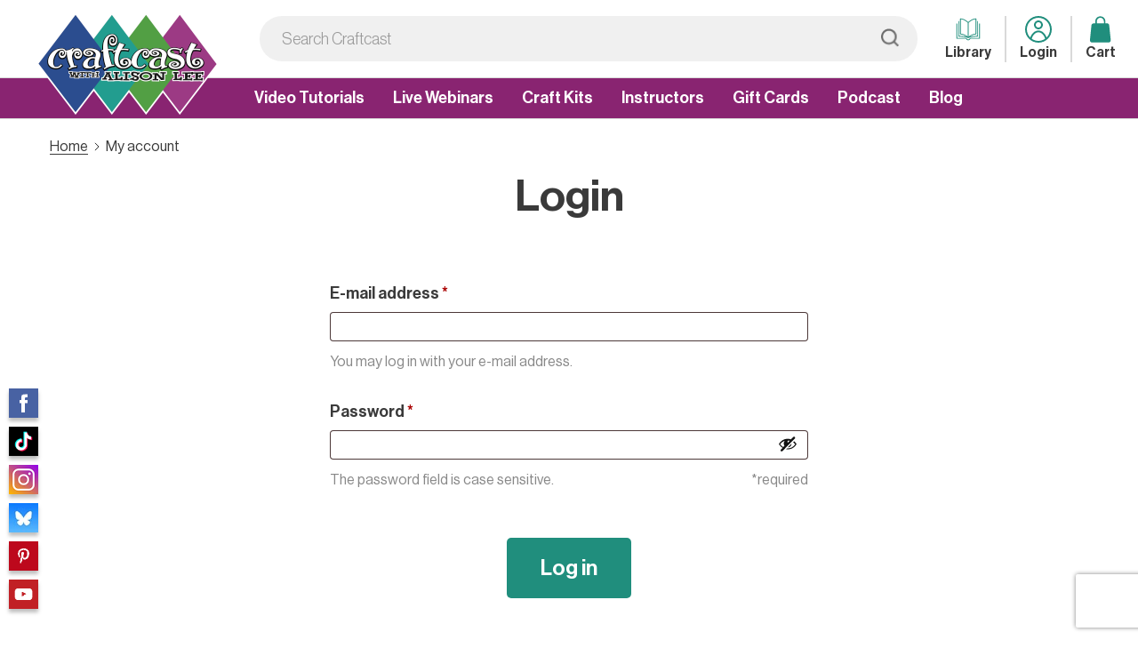

--- FILE ---
content_type: text/html; charset=UTF-8
request_url: https://craftcast.com/my-account/edit-account/?_=1708686806
body_size: 42056
content:
<!doctype html>
<html lang="en-US" prefix="og: https://ogp.me/ns#">
<head>
	<meta charset="UTF-8">
	<meta name="viewport" content="width=device-width, initial-scale=1">
	<link rel="profile" href="https://gmpg.org/xfn/11">
		<script src="https://ajax.googleapis.com/ajax/libs/jquery/1.10.2/jquery.min.js" type="2d0dbb7a20b9fc4eaf66fb63-text/javascript"></script>
		<!-- <script>window.jQuery || document.write('<script src="js/libs/jquery-1.7.min.js">\x3C/script>')</script>-->
	
<!-- Search Engine Optimization by Rank Math - https://rankmath.com/ -->
<title>My Account - Craftcast</title>
<meta name="description" content="CRAFTCAST™ is the number one leading website for Online Craft Classes. With our tutorials and Master Crafters, we will help nurture the creative spark in you."/>
<meta name="robots" content="noindex, follow"/>
<meta property="og:locale" content="en_US" />
<meta property="og:type" content="article" />
<meta property="og:title" content="My Account - Craftcast" />
<meta property="og:description" content="CRAFTCAST™ is the number one leading website for Online Craft Classes. With our tutorials and Master Crafters, we will help nurture the creative spark in you." />
<meta property="og:url" content="https://craftcast.com/my-account/" />
<meta property="og:site_name" content="Craftcast" />
<meta property="og:updated_time" content="2022-07-20T08:28:34-04:00" />
<meta property="og:image" content="https://media-upload-craft.s3.amazonaws.com/wp-content/uploads/2024/12/05145231/social_logo.png" />
<meta property="og:image:secure_url" content="https://media-upload-craft.s3.amazonaws.com/wp-content/uploads/2024/12/05145231/social_logo.png" />
<meta property="og:image:width" content="1200" />
<meta property="og:image:height" content="630" />
<meta property="og:image:alt" content="My account" />
<meta property="og:image:type" content="image/png" />
<meta property="article:published_time" content="2022-04-04T10:09:18-04:00" />
<meta property="article:modified_time" content="2022-07-20T08:28:34-04:00" />
<meta name="twitter:card" content="summary_large_image" />
<meta name="twitter:title" content="My Account - Craftcast" />
<meta name="twitter:description" content="CRAFTCAST™ is the number one leading website for Online Craft Classes. With our tutorials and Master Crafters, we will help nurture the creative spark in you." />
<meta name="twitter:image" content="https://media-upload-craft.s3.amazonaws.com/wp-content/uploads/2024/12/05145231/social_logo.png" />
<meta name="twitter:label1" content="Time to read" />
<meta name="twitter:data1" content="Less than a minute" />
<script type="application/ld+json" class="rank-math-schema">{"@context":"https://schema.org","@graph":[{"@type":"Place","@id":"https://craftcast.com/#place","address":{"@type":"PostalAddress","streetAddress":"Newtown Avenue","addressLocality":"Norwalk","addressRegion":"Connecticut","postalCode":"06851","addressCountry":"United States"}},{"@type":["EducationalOrganization","Organization"],"@id":"https://craftcast.com/#organization","name":"Craftcast","url":"https://craftcast.com","sameAs":["https://www.youtube.com/@CraftcastwithAlisonLee"],"email":"support@craftcast.com","address":{"@type":"PostalAddress","streetAddress":"Newtown Avenue","addressLocality":"Norwalk","addressRegion":"Connecticut","postalCode":"06851","addressCountry":"United States"},"logo":{"@type":"ImageObject","@id":"https://craftcast.com/#logo","url":"https://media-upload-craft.s3.amazonaws.com/wp-content/uploads/2024/12/05190427/craftcast_logo2.png","contentUrl":"https://media-upload-craft.s3.amazonaws.com/wp-content/uploads/2024/12/05190427/craftcast_logo2.png","caption":"Craftcast","inLanguage":"en-US","width":"400","height":"325"},"description":"Inspire and nurture the creative spark in you! CRAFTCAST, with Alison Lee, has everything you need - crafting ideas, crafting experts, live online classes, video tutorials, podcasts, webinars and cutting machines projects you'll love. Join our most popular classes for Paper Arts, Metal Clay Techniques, Polymer Clay Art, Jewelry Making, Silhouette Cutters, Digital Arts and more!","location":{"@id":"https://craftcast.com/#place"}},{"@type":"WebSite","@id":"https://craftcast.com/#website","url":"https://craftcast.com","name":"Craftcast","alternateName":"Craftcast with Alison Lee","publisher":{"@id":"https://craftcast.com/#organization"},"inLanguage":"en-US"},{"@type":"ImageObject","@id":"https://media-upload-craft.s3.amazonaws.com/wp-content/uploads/2024/12/05145231/social_logo.png","url":"https://media-upload-craft.s3.amazonaws.com/wp-content/uploads/2024/12/05145231/social_logo.png","width":"1200","height":"630","inLanguage":"en-US"},{"@type":"BreadcrumbList","@id":"https://craftcast.com/my-account/#breadcrumb","itemListElement":[{"@type":"ListItem","position":"1","item":{"@id":"https://craftcast.com","name":"Home"}},{"@type":"ListItem","position":"2","item":{"@id":"https://craftcast.com/my-account/","name":"My account"}}]},{"@type":"WebPage","@id":"https://craftcast.com/my-account/#webpage","url":"https://craftcast.com/my-account/","name":"My Account - Craftcast","datePublished":"2022-04-04T10:09:18-04:00","dateModified":"2022-07-20T08:28:34-04:00","isPartOf":{"@id":"https://craftcast.com/#website"},"primaryImageOfPage":{"@id":"https://media-upload-craft.s3.amazonaws.com/wp-content/uploads/2024/12/05145231/social_logo.png"},"inLanguage":"en-US","breadcrumb":{"@id":"https://craftcast.com/my-account/#breadcrumb"}},{"@type":"Person","@id":"https://craftcast.com/author/alison-lee/","name":"Alison Lee","description":"Alison Lee is the proud founder and president of craftcast.com. Read about how crafts had appealed to her starting from an early age. Click here.","url":"https://craftcast.com/author/alison-lee/","image":{"@type":"ImageObject","@id":"https://secure.gravatar.com/avatar/0f7af90dc05b47caab605be578b21aa37a65a5242c3ff43e01ee3ff4d54c7b43?s=96&amp;d=mm&amp;r=g","url":"https://secure.gravatar.com/avatar/0f7af90dc05b47caab605be578b21aa37a65a5242c3ff43e01ee3ff4d54c7b43?s=96&amp;d=mm&amp;r=g","caption":"Alison Lee","inLanguage":"en-US"},"sameAs":["http://craftcast.com"],"worksFor":{"@id":"https://craftcast.com/#organization"}},{"@type":"Article","headline":"My Account - Craftcast","datePublished":"2022-04-04T10:09:18-04:00","dateModified":"2022-07-20T08:28:34-04:00","author":{"@id":"https://craftcast.com/author/alison-lee/","name":"Alison Lee"},"publisher":{"@id":"https://craftcast.com/#organization"},"description":"CRAFTCAST\u2122 is the number one leading website for Online Craft Classes. With our tutorials and Master Crafters, we will help nurture the creative spark in you.","name":"My Account - Craftcast","@id":"https://craftcast.com/my-account/#richSnippet","isPartOf":{"@id":"https://craftcast.com/my-account/#webpage"},"image":{"@id":"https://media-upload-craft.s3.amazonaws.com/wp-content/uploads/2024/12/05145231/social_logo.png"},"inLanguage":"en-US","mainEntityOfPage":{"@id":"https://craftcast.com/my-account/#webpage"}}]}</script>
<!-- /Rank Math WordPress SEO plugin -->

<link rel='dns-prefetch' href='//www.google.com' />
<link rel="alternate" type="application/rss+xml" title="Craftcast &raquo; Feed" href="https://craftcast.com/feed/" />
<link rel="alternate" type="application/rss+xml" title="Craftcast &raquo; Comments Feed" href="https://craftcast.com/comments/feed/" />
<link rel="alternate" title="oEmbed (JSON)" type="application/json+oembed" href="https://craftcast.com/wp-json/oembed/1.0/embed?url=https%3A%2F%2Fcraftcast.com%2Fmy-account%2F" />
<link rel="alternate" title="oEmbed (XML)" type="text/xml+oembed" href="https://craftcast.com/wp-json/oembed/1.0/embed?url=https%3A%2F%2Fcraftcast.com%2Fmy-account%2F&#038;format=xml" />
<style id='wp-img-auto-sizes-contain-inline-css'>
img:is([sizes=auto i],[sizes^="auto," i]){contain-intrinsic-size:3000px 1500px}
/*# sourceURL=wp-img-auto-sizes-contain-inline-css */
</style>
<link rel='stylesheet' id='genesis-blocks-style-css-css' href='https://craftcast.com/wp-content/plugins/genesis-blocks/dist/style-blocks.build.css?ver=1765191499' media='all' />
<style id='wp-emoji-styles-inline-css'>

	img.wp-smiley, img.emoji {
		display: inline !important;
		border: none !important;
		box-shadow: none !important;
		height: 1em !important;
		width: 1em !important;
		margin: 0 0.07em !important;
		vertical-align: -0.1em !important;
		background: none !important;
		padding: 0 !important;
	}
/*# sourceURL=wp-emoji-styles-inline-css */
</style>
<style id='wp-block-library-inline-css'>
:root{--wp-block-synced-color:#7a00df;--wp-block-synced-color--rgb:122,0,223;--wp-bound-block-color:var(--wp-block-synced-color);--wp-editor-canvas-background:#ddd;--wp-admin-theme-color:#007cba;--wp-admin-theme-color--rgb:0,124,186;--wp-admin-theme-color-darker-10:#006ba1;--wp-admin-theme-color-darker-10--rgb:0,107,160.5;--wp-admin-theme-color-darker-20:#005a87;--wp-admin-theme-color-darker-20--rgb:0,90,135;--wp-admin-border-width-focus:2px}@media (min-resolution:192dpi){:root{--wp-admin-border-width-focus:1.5px}}.wp-element-button{cursor:pointer}:root .has-very-light-gray-background-color{background-color:#eee}:root .has-very-dark-gray-background-color{background-color:#313131}:root .has-very-light-gray-color{color:#eee}:root .has-very-dark-gray-color{color:#313131}:root .has-vivid-green-cyan-to-vivid-cyan-blue-gradient-background{background:linear-gradient(135deg,#00d084,#0693e3)}:root .has-purple-crush-gradient-background{background:linear-gradient(135deg,#34e2e4,#4721fb 50%,#ab1dfe)}:root .has-hazy-dawn-gradient-background{background:linear-gradient(135deg,#faaca8,#dad0ec)}:root .has-subdued-olive-gradient-background{background:linear-gradient(135deg,#fafae1,#67a671)}:root .has-atomic-cream-gradient-background{background:linear-gradient(135deg,#fdd79a,#004a59)}:root .has-nightshade-gradient-background{background:linear-gradient(135deg,#330968,#31cdcf)}:root .has-midnight-gradient-background{background:linear-gradient(135deg,#020381,#2874fc)}:root{--wp--preset--font-size--normal:16px;--wp--preset--font-size--huge:42px}.has-regular-font-size{font-size:1em}.has-larger-font-size{font-size:2.625em}.has-normal-font-size{font-size:var(--wp--preset--font-size--normal)}.has-huge-font-size{font-size:var(--wp--preset--font-size--huge)}.has-text-align-center{text-align:center}.has-text-align-left{text-align:left}.has-text-align-right{text-align:right}.has-fit-text{white-space:nowrap!important}#end-resizable-editor-section{display:none}.aligncenter{clear:both}.items-justified-left{justify-content:flex-start}.items-justified-center{justify-content:center}.items-justified-right{justify-content:flex-end}.items-justified-space-between{justify-content:space-between}.screen-reader-text{border:0;clip-path:inset(50%);height:1px;margin:-1px;overflow:hidden;padding:0;position:absolute;width:1px;word-wrap:normal!important}.screen-reader-text:focus{background-color:#ddd;clip-path:none;color:#444;display:block;font-size:1em;height:auto;left:5px;line-height:normal;padding:15px 23px 14px;text-decoration:none;top:5px;width:auto;z-index:100000}html :where(.has-border-color){border-style:solid}html :where([style*=border-top-color]){border-top-style:solid}html :where([style*=border-right-color]){border-right-style:solid}html :where([style*=border-bottom-color]){border-bottom-style:solid}html :where([style*=border-left-color]){border-left-style:solid}html :where([style*=border-width]){border-style:solid}html :where([style*=border-top-width]){border-top-style:solid}html :where([style*=border-right-width]){border-right-style:solid}html :where([style*=border-bottom-width]){border-bottom-style:solid}html :where([style*=border-left-width]){border-left-style:solid}html :where(img[class*=wp-image-]){height:auto;max-width:100%}:where(figure){margin:0 0 1em}html :where(.is-position-sticky){--wp-admin--admin-bar--position-offset:var(--wp-admin--admin-bar--height,0px)}@media screen and (max-width:600px){html :where(.is-position-sticky){--wp-admin--admin-bar--position-offset:0px}}

/*# sourceURL=wp-block-library-inline-css */
</style><style id='wp-block-paragraph-inline-css'>
.is-small-text{font-size:.875em}.is-regular-text{font-size:1em}.is-large-text{font-size:2.25em}.is-larger-text{font-size:3em}.has-drop-cap:not(:focus):first-letter{float:left;font-size:8.4em;font-style:normal;font-weight:100;line-height:.68;margin:.05em .1em 0 0;text-transform:uppercase}body.rtl .has-drop-cap:not(:focus):first-letter{float:none;margin-left:.1em}p.has-drop-cap.has-background{overflow:hidden}:root :where(p.has-background){padding:1.25em 2.375em}:where(p.has-text-color:not(.has-link-color)) a{color:inherit}p.has-text-align-left[style*="writing-mode:vertical-lr"],p.has-text-align-right[style*="writing-mode:vertical-rl"]{rotate:180deg}
/*# sourceURL=https://craftcast.com/wp-includes/blocks/paragraph/style.min.css */
</style>
<style id='global-styles-inline-css'>
:root{--wp--preset--aspect-ratio--square: 1;--wp--preset--aspect-ratio--4-3: 4/3;--wp--preset--aspect-ratio--3-4: 3/4;--wp--preset--aspect-ratio--3-2: 3/2;--wp--preset--aspect-ratio--2-3: 2/3;--wp--preset--aspect-ratio--16-9: 16/9;--wp--preset--aspect-ratio--9-16: 9/16;--wp--preset--color--black: #000000;--wp--preset--color--cyan-bluish-gray: #abb8c3;--wp--preset--color--white: #ffffff;--wp--preset--color--pale-pink: #f78da7;--wp--preset--color--vivid-red: #cf2e2e;--wp--preset--color--luminous-vivid-orange: #ff6900;--wp--preset--color--luminous-vivid-amber: #fcb900;--wp--preset--color--light-green-cyan: #7bdcb5;--wp--preset--color--vivid-green-cyan: #00d084;--wp--preset--color--pale-cyan-blue: #8ed1fc;--wp--preset--color--vivid-cyan-blue: #0693e3;--wp--preset--color--vivid-purple: #9b51e0;--wp--preset--gradient--vivid-cyan-blue-to-vivid-purple: linear-gradient(135deg,rgb(6,147,227) 0%,rgb(155,81,224) 100%);--wp--preset--gradient--light-green-cyan-to-vivid-green-cyan: linear-gradient(135deg,rgb(122,220,180) 0%,rgb(0,208,130) 100%);--wp--preset--gradient--luminous-vivid-amber-to-luminous-vivid-orange: linear-gradient(135deg,rgb(252,185,0) 0%,rgb(255,105,0) 100%);--wp--preset--gradient--luminous-vivid-orange-to-vivid-red: linear-gradient(135deg,rgb(255,105,0) 0%,rgb(207,46,46) 100%);--wp--preset--gradient--very-light-gray-to-cyan-bluish-gray: linear-gradient(135deg,rgb(238,238,238) 0%,rgb(169,184,195) 100%);--wp--preset--gradient--cool-to-warm-spectrum: linear-gradient(135deg,rgb(74,234,220) 0%,rgb(151,120,209) 20%,rgb(207,42,186) 40%,rgb(238,44,130) 60%,rgb(251,105,98) 80%,rgb(254,248,76) 100%);--wp--preset--gradient--blush-light-purple: linear-gradient(135deg,rgb(255,206,236) 0%,rgb(152,150,240) 100%);--wp--preset--gradient--blush-bordeaux: linear-gradient(135deg,rgb(254,205,165) 0%,rgb(254,45,45) 50%,rgb(107,0,62) 100%);--wp--preset--gradient--luminous-dusk: linear-gradient(135deg,rgb(255,203,112) 0%,rgb(199,81,192) 50%,rgb(65,88,208) 100%);--wp--preset--gradient--pale-ocean: linear-gradient(135deg,rgb(255,245,203) 0%,rgb(182,227,212) 50%,rgb(51,167,181) 100%);--wp--preset--gradient--electric-grass: linear-gradient(135deg,rgb(202,248,128) 0%,rgb(113,206,126) 100%);--wp--preset--gradient--midnight: linear-gradient(135deg,rgb(2,3,129) 0%,rgb(40,116,252) 100%);--wp--preset--font-size--small: 13px;--wp--preset--font-size--medium: 20px;--wp--preset--font-size--large: 36px;--wp--preset--font-size--x-large: 42px;--wp--preset--spacing--20: 0.44rem;--wp--preset--spacing--30: 0.67rem;--wp--preset--spacing--40: 1rem;--wp--preset--spacing--50: 1.5rem;--wp--preset--spacing--60: 2.25rem;--wp--preset--spacing--70: 3.38rem;--wp--preset--spacing--80: 5.06rem;--wp--preset--shadow--natural: 6px 6px 9px rgba(0, 0, 0, 0.2);--wp--preset--shadow--deep: 12px 12px 50px rgba(0, 0, 0, 0.4);--wp--preset--shadow--sharp: 6px 6px 0px rgba(0, 0, 0, 0.2);--wp--preset--shadow--outlined: 6px 6px 0px -3px rgb(255, 255, 255), 6px 6px rgb(0, 0, 0);--wp--preset--shadow--crisp: 6px 6px 0px rgb(0, 0, 0);}:where(.is-layout-flex){gap: 0.5em;}:where(.is-layout-grid){gap: 0.5em;}body .is-layout-flex{display: flex;}.is-layout-flex{flex-wrap: wrap;align-items: center;}.is-layout-flex > :is(*, div){margin: 0;}body .is-layout-grid{display: grid;}.is-layout-grid > :is(*, div){margin: 0;}:where(.wp-block-columns.is-layout-flex){gap: 2em;}:where(.wp-block-columns.is-layout-grid){gap: 2em;}:where(.wp-block-post-template.is-layout-flex){gap: 1.25em;}:where(.wp-block-post-template.is-layout-grid){gap: 1.25em;}.has-black-color{color: var(--wp--preset--color--black) !important;}.has-cyan-bluish-gray-color{color: var(--wp--preset--color--cyan-bluish-gray) !important;}.has-white-color{color: var(--wp--preset--color--white) !important;}.has-pale-pink-color{color: var(--wp--preset--color--pale-pink) !important;}.has-vivid-red-color{color: var(--wp--preset--color--vivid-red) !important;}.has-luminous-vivid-orange-color{color: var(--wp--preset--color--luminous-vivid-orange) !important;}.has-luminous-vivid-amber-color{color: var(--wp--preset--color--luminous-vivid-amber) !important;}.has-light-green-cyan-color{color: var(--wp--preset--color--light-green-cyan) !important;}.has-vivid-green-cyan-color{color: var(--wp--preset--color--vivid-green-cyan) !important;}.has-pale-cyan-blue-color{color: var(--wp--preset--color--pale-cyan-blue) !important;}.has-vivid-cyan-blue-color{color: var(--wp--preset--color--vivid-cyan-blue) !important;}.has-vivid-purple-color{color: var(--wp--preset--color--vivid-purple) !important;}.has-black-background-color{background-color: var(--wp--preset--color--black) !important;}.has-cyan-bluish-gray-background-color{background-color: var(--wp--preset--color--cyan-bluish-gray) !important;}.has-white-background-color{background-color: var(--wp--preset--color--white) !important;}.has-pale-pink-background-color{background-color: var(--wp--preset--color--pale-pink) !important;}.has-vivid-red-background-color{background-color: var(--wp--preset--color--vivid-red) !important;}.has-luminous-vivid-orange-background-color{background-color: var(--wp--preset--color--luminous-vivid-orange) !important;}.has-luminous-vivid-amber-background-color{background-color: var(--wp--preset--color--luminous-vivid-amber) !important;}.has-light-green-cyan-background-color{background-color: var(--wp--preset--color--light-green-cyan) !important;}.has-vivid-green-cyan-background-color{background-color: var(--wp--preset--color--vivid-green-cyan) !important;}.has-pale-cyan-blue-background-color{background-color: var(--wp--preset--color--pale-cyan-blue) !important;}.has-vivid-cyan-blue-background-color{background-color: var(--wp--preset--color--vivid-cyan-blue) !important;}.has-vivid-purple-background-color{background-color: var(--wp--preset--color--vivid-purple) !important;}.has-black-border-color{border-color: var(--wp--preset--color--black) !important;}.has-cyan-bluish-gray-border-color{border-color: var(--wp--preset--color--cyan-bluish-gray) !important;}.has-white-border-color{border-color: var(--wp--preset--color--white) !important;}.has-pale-pink-border-color{border-color: var(--wp--preset--color--pale-pink) !important;}.has-vivid-red-border-color{border-color: var(--wp--preset--color--vivid-red) !important;}.has-luminous-vivid-orange-border-color{border-color: var(--wp--preset--color--luminous-vivid-orange) !important;}.has-luminous-vivid-amber-border-color{border-color: var(--wp--preset--color--luminous-vivid-amber) !important;}.has-light-green-cyan-border-color{border-color: var(--wp--preset--color--light-green-cyan) !important;}.has-vivid-green-cyan-border-color{border-color: var(--wp--preset--color--vivid-green-cyan) !important;}.has-pale-cyan-blue-border-color{border-color: var(--wp--preset--color--pale-cyan-blue) !important;}.has-vivid-cyan-blue-border-color{border-color: var(--wp--preset--color--vivid-cyan-blue) !important;}.has-vivid-purple-border-color{border-color: var(--wp--preset--color--vivid-purple) !important;}.has-vivid-cyan-blue-to-vivid-purple-gradient-background{background: var(--wp--preset--gradient--vivid-cyan-blue-to-vivid-purple) !important;}.has-light-green-cyan-to-vivid-green-cyan-gradient-background{background: var(--wp--preset--gradient--light-green-cyan-to-vivid-green-cyan) !important;}.has-luminous-vivid-amber-to-luminous-vivid-orange-gradient-background{background: var(--wp--preset--gradient--luminous-vivid-amber-to-luminous-vivid-orange) !important;}.has-luminous-vivid-orange-to-vivid-red-gradient-background{background: var(--wp--preset--gradient--luminous-vivid-orange-to-vivid-red) !important;}.has-very-light-gray-to-cyan-bluish-gray-gradient-background{background: var(--wp--preset--gradient--very-light-gray-to-cyan-bluish-gray) !important;}.has-cool-to-warm-spectrum-gradient-background{background: var(--wp--preset--gradient--cool-to-warm-spectrum) !important;}.has-blush-light-purple-gradient-background{background: var(--wp--preset--gradient--blush-light-purple) !important;}.has-blush-bordeaux-gradient-background{background: var(--wp--preset--gradient--blush-bordeaux) !important;}.has-luminous-dusk-gradient-background{background: var(--wp--preset--gradient--luminous-dusk) !important;}.has-pale-ocean-gradient-background{background: var(--wp--preset--gradient--pale-ocean) !important;}.has-electric-grass-gradient-background{background: var(--wp--preset--gradient--electric-grass) !important;}.has-midnight-gradient-background{background: var(--wp--preset--gradient--midnight) !important;}.has-small-font-size{font-size: var(--wp--preset--font-size--small) !important;}.has-medium-font-size{font-size: var(--wp--preset--font-size--medium) !important;}.has-large-font-size{font-size: var(--wp--preset--font-size--large) !important;}.has-x-large-font-size{font-size: var(--wp--preset--font-size--x-large) !important;}
/*# sourceURL=global-styles-inline-css */
</style>

<style id='classic-theme-styles-inline-css'>
/*! This file is auto-generated */
.wp-block-button__link{color:#fff;background-color:#32373c;border-radius:9999px;box-shadow:none;text-decoration:none;padding:calc(.667em + 2px) calc(1.333em + 2px);font-size:1.125em}.wp-block-file__button{background:#32373c;color:#fff;text-decoration:none}
/*# sourceURL=/wp-includes/css/classic-themes.min.css */
</style>
<link rel='stylesheet' id='select2-css' href='https://craftcast.com/wp-content/plugins/woocommerce/assets/css/select2.css?ver=1766424093' media='all' />
<link rel='stylesheet' id='woocommerce-layout-css' href='https://craftcast.com/wp-content/plugins/woocommerce/assets/css/woocommerce-layout.css?ver=1766424093' media='all' />
<link rel='stylesheet' id='woocommerce-smallscreen-css' href='https://craftcast.com/wp-content/plugins/woocommerce/assets/css/woocommerce-smallscreen.css?ver=1766424093' media='only screen and (max-width: 768px)' />
<link rel='stylesheet' id='woocommerce-general-css' href='https://craftcast.com/wp-content/plugins/woocommerce/assets/css/woocommerce.css?ver=1766424093' media='all' />
<style id='woocommerce-inline-inline-css'>
.woocommerce form .form-row .required { visibility: visible; }
/*# sourceURL=woocommerce-inline-inline-css */
</style>
<link rel='preload' as='font' type='font/woff2' crossorigin='anonymous' id='tinvwl-webfont-font-css' href='https://craftcast.com/wp-content/plugins/ti-woocommerce-wishlist-premium/assets/fonts/tinvwl-webfont.woff2?ver=1768821966' media='all' />
<link rel='stylesheet' id='tinvwl-webfont-css' href='https://craftcast.com/wp-content/plugins/ti-woocommerce-wishlist-premium/assets/css/webfont.min.css?ver=1768821966' media='all' />
<link rel='stylesheet' id='tinvwl-css' href='https://craftcast.com/wp-content/plugins/ti-woocommerce-wishlist-premium/assets/css/public.min.css?ver=1768821966' media='all' />
<link rel='stylesheet' id='craftcast-style-css' href='https://craftcast.com/wp-content/themes/craftcast/style.css?ver=1762864684' media='all' />
<link rel='stylesheet' id='craftcast-theme-colorbox-css-css' href='https://craftcast.com/wp-content/themes/craftcast/css/colorbox.css?ver=1670293781' media='all' />
<link rel='stylesheet' id='craftcast-theme-flexslider-css' href='https://craftcast.com/wp-content/themes/craftcast/css/flexslider.css?ver=1670293781' media='all' />
<link rel='stylesheet' id='craftcast-theme-slick-css' href='https://craftcast.com/wp-content/themes/craftcast/css/slick.css?ver=1670293781' media='all' />
<link rel='stylesheet' id='craftcast-theme-custom-css' href='https://craftcast.com/wp-content/themes/craftcast/css/custom.css?ver=1670293781' media='all' />
<link rel='stylesheet' id='craftcast-theme-style-main-css' href='https://craftcast.com/wp-content/themes/craftcast/css/style.css?ver=1670293781' media='all' />
<link rel='stylesheet' id='craftcast-theme-css-css' href='https://craftcast.com/wp-content/themes/craftcast/css/theme.min.css?ver=1670293781' media='all' />
<script src="https://craftcast.com/wp-includes/js/jquery/jquery.min.js?ver=1699880660" id="jquery-core-js" type="2d0dbb7a20b9fc4eaf66fb63-text/javascript"></script>
<script src="https://craftcast.com/wp-includes/js/jquery/jquery-migrate.min.js?ver=1692022153" id="jquery-migrate-js" type="2d0dbb7a20b9fc4eaf66fb63-text/javascript"></script>
<script src="https://craftcast.com/wp-content/plugins/woocommerce/assets/js/jquery-blockui/jquery.blockUI.min.js?ver=1766424093" id="wc-jquery-blockui-js" data-wp-strategy="defer" type="2d0dbb7a20b9fc4eaf66fb63-text/javascript"></script>
<script id="wc-add-to-cart-js-extra" type="2d0dbb7a20b9fc4eaf66fb63-text/javascript">
var wc_add_to_cart_params = {"ajax_url":"/wp-admin/admin-ajax.php","wc_ajax_url":"/?wc-ajax=%%endpoint%%","i18n_view_cart":"View cart","cart_url":"https://craftcast.com/cart/","is_cart":"","cart_redirect_after_add":"no"};
//# sourceURL=wc-add-to-cart-js-extra
</script>
<script src="https://craftcast.com/wp-content/plugins/woocommerce/assets/js/frontend/add-to-cart.min.js?ver=1766424093" id="wc-add-to-cart-js" defer data-wp-strategy="defer" type="2d0dbb7a20b9fc4eaf66fb63-text/javascript"></script>
<script src="https://craftcast.com/wp-content/plugins/woocommerce/assets/js/selectWoo/selectWoo.full.min.js?ver=1766424093" id="selectWoo-js" defer data-wp-strategy="defer" type="2d0dbb7a20b9fc4eaf66fb63-text/javascript"></script>
<script id="zxcvbn-async-js-extra" type="2d0dbb7a20b9fc4eaf66fb63-text/javascript">
var _zxcvbnSettings = {"src":"https://craftcast.com/wp-includes/js/zxcvbn.min.js"};
//# sourceURL=zxcvbn-async-js-extra
</script>
<script src="https://craftcast.com/wp-includes/js/zxcvbn-async.min.js?ver=1670293780" id="zxcvbn-async-js" type="2d0dbb7a20b9fc4eaf66fb63-text/javascript"></script>
<script src="https://craftcast.com/wp-includes/js/dist/hooks.min.js?ver=1764726622" id="wp-hooks-js" type="2d0dbb7a20b9fc4eaf66fb63-text/javascript"></script>
<script src="https://craftcast.com/wp-includes/js/dist/i18n.min.js?ver=1764726622" id="wp-i18n-js" type="2d0dbb7a20b9fc4eaf66fb63-text/javascript"></script>
<script id="wp-i18n-js-after" type="2d0dbb7a20b9fc4eaf66fb63-text/javascript">
wp.i18n.setLocaleData( { 'text direction\u0004ltr': [ 'ltr' ] } );
//# sourceURL=wp-i18n-js-after
</script>
<script id="password-strength-meter-js-extra" type="2d0dbb7a20b9fc4eaf66fb63-text/javascript">
var pwsL10n = {"unknown":"Password strength unknown","short":"Very weak","bad":"Weak","good":"Medium","strong":"Strong","mismatch":"Mismatch"};
//# sourceURL=password-strength-meter-js-extra
</script>
<script src="https://craftcast.com/wp-admin/js/password-strength-meter.min.js?ver=1670293792" id="password-strength-meter-js" type="2d0dbb7a20b9fc4eaf66fb63-text/javascript"></script>
<script id="wc-password-strength-meter-js-extra" type="2d0dbb7a20b9fc4eaf66fb63-text/javascript">
var wc_password_strength_meter_params = {"min_password_strength":"3","stop_checkout":"","i18n_password_error":"Please enter a stronger password.","i18n_password_hint":"Hint: The password should be at least twelve characters long. To make it stronger, use upper and lower case letters, numbers, and symbols like ! \" ? $ % ^ & )."};
//# sourceURL=wc-password-strength-meter-js-extra
</script>
<script src="https://craftcast.com/wp-content/plugins/woocommerce/assets/js/frontend/password-strength-meter.min.js?ver=1766424093" id="wc-password-strength-meter-js" defer data-wp-strategy="defer" type="2d0dbb7a20b9fc4eaf66fb63-text/javascript"></script>
<script src="https://craftcast.com/wp-content/plugins/woocommerce/assets/js/frontend/account-i18n.min.js?ver=1766424093" id="wc-account-i18n-js" defer data-wp-strategy="defer" type="2d0dbb7a20b9fc4eaf66fb63-text/javascript"></script>
<script src="https://craftcast.com/wp-content/plugins/woocommerce/assets/js/js-cookie/js.cookie.min.js?ver=1766424093" id="wc-js-cookie-js" data-wp-strategy="defer" type="2d0dbb7a20b9fc4eaf66fb63-text/javascript"></script>
<script id="woocommerce-js-extra" type="2d0dbb7a20b9fc4eaf66fb63-text/javascript">
var woocommerce_params = {"ajax_url":"/wp-admin/admin-ajax.php","wc_ajax_url":"/?wc-ajax=%%endpoint%%","i18n_password_show":"Show password","i18n_password_hide":"Hide password"};
//# sourceURL=woocommerce-js-extra
</script>
<script src="https://craftcast.com/wp-content/plugins/woocommerce/assets/js/frontend/woocommerce.min.js?ver=1766424093" id="woocommerce-js" defer data-wp-strategy="defer" type="2d0dbb7a20b9fc4eaf66fb63-text/javascript"></script>
<link rel="https://api.w.org/" href="https://craftcast.com/wp-json/" /><link rel="alternate" title="JSON" type="application/json" href="https://craftcast.com/wp-json/wp/v2/pages/10" /><link rel="EditURI" type="application/rsd+xml" title="RSD" href="https://craftcast.com/xmlrpc.php?rsd" />
<meta name="generator" content="WordPress 6.9" />
<link rel='shortlink' href='https://craftcast.com/?p=10' />
	<noscript><style>.woocommerce-product-gallery{ opacity: 1 !important; }</style></noscript>
	<noscript><style>.lazyload[data-src]{display:none !important;}</style></noscript><style>.lazyload{background-image:none !important;}.lazyload:before{background-image:none !important;}</style><style>.wp-block-gallery.is-cropped .blocks-gallery-item picture{height:100%;width:100%;}</style><link rel="icon" href="https://media-upload-craft.s3.amazonaws.com/wp-content/uploads/2022/04/18131757/cropped-favicon-96x96-1-32x32.png" sizes="32x32" />
<link rel="icon" href="https://media-upload-craft.s3.amazonaws.com/wp-content/uploads/2022/04/18131757/cropped-favicon-96x96-1-192x192.png" sizes="192x192" />
<link rel="apple-touch-icon" href="https://media-upload-craft.s3.amazonaws.com/wp-content/uploads/2022/04/18131757/cropped-favicon-96x96-1-180x180.png" />
<meta name="msapplication-TileImage" content="https://media-upload-craft.s3.amazonaws.com/wp-content/uploads/2022/04/18131757/cropped-favicon-96x96-1-270x270.png" />
		<style id="wp-custom-css">
			.gift-certificate.sc_info_box,
body.node-type-gift-card input.qty{
	display:none;
}
body.node-type-gift-card .region-content .product--cart button.button{
	    display: inline-block;
    margin-bottom: 0;
    font-weight: normal;
    text-align: center;
    vertical-align: middle;
    -ms-touch-action: manipulation;
    touch-action: manipulation;
    cursor: pointer;
    background-image: none;
    border: 1px solid transparent;
    white-space: nowrap;
    padding: 6px 12px;
    font-size: 14px;
    line-height: 1.42857;
    border-radius: 4px;
    -webkit-user-select: none;
    -moz-user-select: none;
    -ms-user-select: none;
    user-select: none;
	background-color: #EFEFEF;
	color: #000;
}


.floating--social-icons{
	    bottom: 20px;
    top: auto;
    transform: none;
}

img[data-lazyloaded]{
    opacity: 0;
}
img.litespeed-loaded{
    -webkit-transition: opacity .5s linear 0.2s;
    -moz-transition: opacity .5s linear 0.2s;
    transition: opacity .5s linear 0.2s;
    opacity: 1;
}
.page-id-55302 .woocommerce-notices-wrapper{
	 max-width: 600px;
            text-align: center;
            margin: 0 auto 80px;
}
 @media screen and (max-width:1023px){
	 .page-id-55302  .woocommerce-notices-wrapper{
		  padding-left: 25px;
                padding-right: 25px;
	 }
               
        }
.page-id-55302 .section--login_form .container form{
	   max-width:600px;
}

body.page-user #article #page-tabs div.admin-node-tabs ul{
	    list-style: none;
    padding: 0;
}
body.page-user #article #page-tabs div.admin-node-tabs ul li{
	    margin-bottom: 5px;
}
body.page-user #article #page-tabs div.admin-node-tabs ul li a{
	       padding: 1em;
    display: block;
    width: 100%;
    font-size: .875em;
    line-height: 1;
    border-radius: 4px;
   
    border: 1px solid #ccc;
}
body.page-user #article #page-tabs div.admin-node-tabs ul li.is-active a{
	    background: #892471;
    color: #fff;
}



/* checkout updates */

.page-checkout:not(.logged-in) #checkoutForm,
.woocommerce-form-login__rememberme,
#rememberme{
	display:none !important ;
}
.page-checkout form.woocommerce-form-login {
	    max-width: 600px;
    margin: 0 auto 50px;
}
.page-checkout form.woocommerce-form-login .form-row {
    padding: 10px 0;
}
.woocommerce .woocommerce-form-login .woocommerce-form-login__submit{
	width:100%;
}
.woocommerce-form-login .lost_password{
	text-align:center;
}
.page-checkout:not(.logged-in) .woocommerce-form-login-toggle{
	margin-bottom:30px;
}
.page-checkout .section--login_create-cont{
	    max-width: none;
    padding: 0;
    border: 0;
}
.page-checkout .section--login_notice--wrapper-cont{
	text-align:left;
}
.page-checkout form.woocommerce-form-login{
	display: block !important;
    text-align: left;
}
.page-checkout form.woocommerce-form-login p {
opacity:1;
}
.page-checkout .section--login_form .container form .btn{
	margin: 0 auto;
       max-width: 140px;
    display: block;
	float: none;
}
.page-checkout .section--login_notice--wrapper-cont{
	text-align:center;
}


.section--login_notice--wrapper-cont{
	text-align: center;
}

/* SH change field background, class signup form email */

.block-categories-promotional--newsletter form#mc-embedded-subscribe-form .form-group input {
  background-color: #fff;
}

/* SH reduce space around signup */

 @media screen and (min-width:900px) {.block-categories-promotional--newsletter {
  padding-top: 10px;
	 padding-bottom: 0px}

/* SH reduce wht space under home slider */

 @media screen and (min-width:700px) {.block-categories-promotional {
  margin-top: -50px;
	 }}

	 
	 @media (min-width: 992px) {
    .header--nav-bar {
        background-color: #892471;
        color: #fff;
    }
}
.header--top-bar_form .form-item-search-block-form {
    width: 93%;
}
	 .tinv-wishlist table input[type=checkbox] {
    -webkit-appearance: checkbox !important;
    display: block !important;
    cursor: pointer;
}
	 
	 button.button.tinvwl-button {
    font-size: 16px !important;
}
	 
	 .wishlist-name sup {
    top: 0 !important;
}
	 
	 select.tinvwl_wishlist {
    height: auto !important;
}
	 
	 ul.products li.product .tinvwl_add_to_wishlist_button {
    text-align: center;
    margin-top: 1em;
    color: azure !important;
    background-color: #97196e;
    padding: 18px;
    width: 100% !important;
    display: block;
    border-radius: 5px;
}
	     ul.products li.product .tinvwl_add_to_wishlist_button {
        margin-top: 0;
        
    }
	 .tinv-wraper.woocommerce.tinv-wishlist.tinvwl-after-add-to-cart.tinvwl-loop-button-wrapper.tinvwl-woocommerce_after_shop_loop_item {
   padding-bottom: 0;
        display: block;
        position: absolute;
        top: 8px;
        left: 25px;
}
	 
	 .tinv-wishlist .tinvwl_add_to_wishlist_button.tinvwl-icon-heart:before {
    background: url("/wp-content/themes/craftcast/images/heart-white.svg") no-repeat;
		         margin-left: -12px !important;
}
	 .tinv-wishlist .tinvwl_add_to_wishlist_button.tinvwl-icon-heart.tinvwl-product-in-list:before {
    background: url("/wp-content/themes/craftcast/images/heart-dark-hover.svg") no-repeat;
}
	.tinv-wishlist .tinvwl_add_to_wishlist_button.tinvwl-icon-heart.tinvwl-product-in-list:before {
        margin-right: 0;
    }
	 .single-product a.tinvwl_add_to_wishlist_button {
        background-color: #892471;
        border-color: #892471 !important;
        font-size: 15px !important;
        font-weight: bold;
        color: #fff !important;
        /* letter-spacing: 1px; */
        font-family: inherit !important;
        font-family: var(--font-medium) !important;
        line-height: normal !important;
    }
.desc ~ span.required {
    display: none;
}
	 .section--register .container form #woocommerce_my_account_page_checkbox_field input+.optional:before, .section--register .container form #woocommerce_my_account_page_checkbox_field input+.optional:after {
    
    background: #ccc;

}		</style>
		
	<style>
		:root {
		    --primary-color: #892471;
		    --secondary-color: #3A3A3A;
		    --tertiary-color: #208e7d;
		    --text-color: #3A3A3A;
		    --bg: #ffffff;
		    --font-light-gray:  #6C6C6C;
		    --font-main: 'HaasGrotDisp55Roman';
		    --font-medium: 'HaasGrotDisp65Medium';
		     --font-bold: 'HaasGrotDisp75Bold';
		      --font-light: 'HaasGrotDisp45Light';
		    --border-gray:  #D9D9D9;
		    --h1-color:  #3A3A3A;
		    --h2-color:   #3A3A3A;
		    --h3-color:   #3A3A3A;
		    --h4-color:   #3A3A3A;
		    --h5-color:   #3A3A3A;
		    --h6-color:   #3A3A3A;
		}
	</style>

	<!-- Google Tag Manager -->
	<script type="2d0dbb7a20b9fc4eaf66fb63-text/javascript">(function(w,d,s,l,i){w[l]=w[l]||[];w[l].push({'gtm.start':
	new Date().getTime(),event:'gtm.js'});var f=d.getElementsByTagName(s)[0],
	j=d.createElement(s),dl=l!='dataLayer'?'&l='+l:'';j.async=true;j.src=
	'https://www.googletagmanager.com/gtm.js?id='+i+dl;f.parentNode.insertBefore(j,f);
	})(window,document,'script','dataLayer','GTM-MD9TQC8');</script>
	<!-- End Google Tag Manager -->
<!--Start of Zendesk Chat Script-->
<script type="2d0dbb7a20b9fc4eaf66fb63-text/javascript">
window.$zopim||(function(d,s){var z=$zopim=function(c){z._.push(c)},$=z.s=
d.createElement(s),e=d.getElementsByTagName(s)[0];z.set=function(o){z.set.
_.push(o)};z._=[];z.set._=[];$.async=!0;$.setAttribute("charset","utf-8");
$.src="https://v2.zopim.com/?2ZODRnH5hKAak8oO584QBOZUrDFq6YHK";z.t=+new Date;$.
type="text/javascript";e.parentNode.insertBefore($,e)})(document,"script");
</script>
<!--End of Zendesk Chat Script-->


<!--<script type="text/javascript">
	var is_user_logged_in = "";
	var is_account_page = "";

	console.log( 'is user logged in : ' + is_user_logged_in );
	console.log( 'is account page : ' + is_account_page );

	if( 1 == is_account_page && 1 == is_user_logged_in ){
		// check if user is really logged in once
		$.post("", {action:'is_user_logged_in', '_': Date.now()}, function(response){
			console.log(response);
			if( response.is_logged_in == 'no' ){
				// redirect to login page
				window.location.href = "/my-account/";
			}
		});
	}
</script>
-->
<script id="mcjs" type="2d0dbb7a20b9fc4eaf66fb63-text/javascript">!function(c,h,i,m,p){m=c.createElement(h),p=c.getElementsByTagName(h)[0],m.async=1,m.src=i,p.parentNode.insertBefore(m,p)}(document,"script","https://chimpstatic.com/mcjs-connected/js/users/af128a0540b36fe96016fe4f1/3e2b4e8a47c74ae1d1644028a.js");</script>

<link rel='stylesheet' id='wc-stripe-blocks-checkout-style-css' href='https://craftcast.com/wp-content/plugins/woocommerce-gateway-stripe/build/upe-blocks.css?ver=1768821969' media='all' />
<link rel='stylesheet' id='wc-blocks-style-css' href='https://craftcast.com/wp-content/plugins/woocommerce/assets/client/blocks/wc-blocks.css?ver=1766424093' media='all' />
<link rel='stylesheet' id='gglcptch-css' href='https://craftcast.com/wp-content/plugins/google-captcha/css/gglcptch.css?ver=1765808113' media='all' />
</head>
<body class="wp-singular page-template-default page page-id-10 page-parent wp-custom-logo wp-theme-craftcast  not-front page-user-login not-logged-in theme-craftcast woocommerce-account woocommerce-page woocommerce-edit-account woocommerce-no-js tinvwl-theme-style no-sidebar">

<!-- Google Tag Manager (noscript) -->
<noscript><iframe src="https://www.googletagmanager.com/ns.html?id=GTM-MD9TQC8"
height="0" width="0" style="display:none;visibility:hidden"></iframe></noscript>
<!-- End Google Tag Manager (noscript) -->


<div id="page" class="outer-container  ">
	<a class="skip-link screen-reader-text" href="#primary">Skip to content</a>
		<div class="mobile-nav">
		<div class="mobile-nav_top">
		<div class="row">
			<h5>Menu</h5>
			<div class="header--top-bar_form">
				<form action="/" method="get" class="search-block-form row align-middle">
					<div class="form-item form-type-textfield form-item-search-block-form">
						<input type="text" name="s" class="form-text" placeholder="Search Craftcast" value="" />
						<input type="submit" class="form-submit" alt="Search" value="Apply" />
					</div>
				</form>
			</div>
			<a href="/cart">
				<svg class="icon">
					<use xlink:href="#cart"></use>
				</svg>
			</a>
			<a href="" class="mobile-nav_top-close">
				<svg width="27" height="28" viewBox="0 0 27 28" fill="none" xmlns="http://www.w3.org/2000/svg">
					<line x1="6.63586" y1="7.19504" x2="19.974" y2="20.5332" stroke="#6C6C6C" stroke-width="1.63276"/>
					<line x1="20.0409" y1="7.19562" x2="6.70274" y2="20.5338" stroke="#6C6C6C" stroke-width="1.63276"/>
				</svg>
			</a>
		</div>
	</div>
	<div class="mobile-nav_bottom">
		<div class="menu-mobile-menu-container"><ul id="primary-menu" class="menu"><li id="menu-item-14679" class="menu-item menu-item-type-taxonomy menu-item-object-product_cat menu-item-14679"><a href="https://craftcast.com/product-category/tutorials/">Video Tutorials</a></li>
<li id="menu-item-52814" class="menu-item menu-item-type-taxonomy menu-item-object-product_cat menu-item-52814"><a href="https://craftcast.com/product-category/webinars/">Live Webinars</a></li>
<li id="menu-item-66910" class="menu-item menu-item-type-post_type menu-item-object-page menu-item-66910"><a href="https://craftcast.com/craft-kits/">Craft Kits</a></li>
<li id="menu-item-68166" class="menu-item menu-item-type-custom menu-item-object-custom menu-item-68166"><a href="/teachers">Instructors</a></li>
<li id="menu-item-14681" class="menu-item menu-item-type-taxonomy menu-item-object-product_cat menu-item-14681"><a href="https://craftcast.com/product-category/design-files/">Design Files</a></li>
<li id="menu-item-14684" class="menu-item menu-item-type-custom menu-item-object-custom menu-item-14684"><a href="/podcasts/">Podcasts</a></li>
<li id="menu-item-14685" class="menu-item menu-item-type-custom menu-item-object-custom menu-item-14685"><a href="/blog">Blog Updates</a></li>
</ul></div>		<ul class="no_bullet">
			<li><a href="/my-account/library">Library</a></li>
							<li><a href="/my-account">Login</a></li>
						<li><a href="/register">Register</a></li>
		</ul>

		<ul class="no_bullet row">
							<li class="social-facebook">
					<a href="https://www.facebook.com/profile.php?id=61565337501907" target="_blank" title="Facebook">
						<svg class="icon">
							<use xlink:href="#facebook-white"></use>
						</svg>
					</a>
				</li>
							<li class="social-tiktok">
					<a href="https://www.tiktok.com/@craftcast" target="_blank" title="TikTok">
						<svg class="icon">
							<use xlink:href="#tiktok-white"></use>
						</svg>
					</a>
				</li>
							<li class="social-instagram">
					<a href="http://instagram.com/craftcast" target="_blank" title="Instagram">
						<svg class="icon">
							<use xlink:href="#instagram-white"></use>
						</svg>
					</a>
				</li>
							<li class="social-bluesky">
					<a href="https://bsky.app/profile/alisoncraftcast.bsky.social" target="_blank" title="Bluesky">
						<svg class="icon">
							<use xlink:href="#bluesky-white"></use>
						</svg>
					</a>
				</li>
							<li class="social-pinterest">
					<a href="http://pinterest.com/craftcast/" target="_blank" title="Pinterest">
						<svg class="icon">
							<use xlink:href="#pinterest-white"></use>
						</svg>
					</a>
				</li>
							<li class="social-youtube">
					<a href="http://www.youtube.com/user/craftcastwithalison" target="_blank" title="Youtube">
						<svg class="icon">
							<use xlink:href="#youtube-white"></use>
						</svg>
					</a>
				</li>
					</ul>
	</div>
</div>
	<header class="header">
		<div class="header--top-bar show-for-large">
			<div class="container">
				<div class="row align-middle" >
					<div class="header--top-bar_form">
	<form action="/" method="get" class="search-block-form row align-middle">
		<label></label>
		<div class="form-item form-type-textfield form-item-search-block-form">
		    <input type="text" name="s" class="form-text" placeholder="Search Craftcast"  value="" />
		 	<input type="submit" class="form-submit" alt="Search" value="Apply" />
		  
	    </div>
	</form>
</div>
<div class="header--top-bar_social">
<!--	<ul class="no_bullet row">
							<li class="social-facebook">
				<a href="https://www.facebook.com/profile.php?id=61565337501907" target="_blank" title="">
					 <svg class="icon">
			            <use xlink:href="#facebook"></use>
			        </svg>
		
				</a></li>
					
									<li class="social-facebook">
				<a href="https://www.tiktok.com/@craftcast" target="_blank" title="">
					 <svg class="icon">
			            <use xlink:href="#facebook"></use>
			        </svg>
		
				</a></li>
					
									<li class="social-facebook">
				<a href="http://instagram.com/craftcast" target="_blank" title="">
					 <svg class="icon">
			            <use xlink:href="#instagram"></use>
			        </svg>
		
				</a></li>
					
									<li class="social-facebook">
				<a href="https://bsky.app/profile/alisoncraftcast.bsky.social" target="_blank" title="">
					 <svg class="icon">
			            <use xlink:href="#facebook"></use>
			        </svg>
		
				</a></li>
					
									<li class="social-facebook">
				<a href="http://pinterest.com/craftcast/" target="_blank" title="">
					 <svg class="icon">
			            <use xlink:href="#pinterest"></use>
			        </svg>
		
				</a></li>
					
									<li class="social-facebook">
				<a href="http://www.youtube.com/user/craftcastwithalison" target="_blank" title="">
					 <svg class="icon">
			            <use xlink:href="#youtube"></use>
			        </svg>
		
				</a></li>
					
					</ul>--> 
		

</div>
<div class="header--top-bar_login">
	<div class="row">
	<a href="https://www.craftcast.com/my-account/library/?_=1769678984" class="text-center">
		 <svg class="icon">
	        <use xlink:href="#library"></use>
	    </svg>
	    Library
	    
    </a>
	<a href="/my-account/?_=1769678984" class="text-center">
		 <svg class="icon">
	        <use xlink:href="#user"></use>
	    </svg>
	    Login	    
    </a>
        <a href="/cart">
		 <svg class="icon">
	        <use xlink:href="#cart"></use>
	    </svg>
		Cart
	</a>
</div>


</div>
<!--<div class="header--top-bar_cart">

</div>-->				</div>
			</div>
		</div>
		<div class="header--nav-bar">
			<div class="container">
				<div class="row">
						<div class="header--nav-bar_toggle hide-for-large">
							<a href="#" class="header--nav-bar_toggle-menu">
								<svg class="icon">
						            <use xlink:href="#toggle-menu"></use>
						        </svg>
							</a>
						</div>
						<div class="header--nav-bar_logo">
							<h1><a class="logo"  href="https://craftcast.com/" rel="home"><a href="https://craftcast.com/" class="custom-logo-link" rel="home"><img width="205" height="116" src="[data-uri]" class="custom-logo lazyload" alt="Craftcast" decoding="async" data-src="https://media-upload-craft.s3.amazonaws.com/wp-content/uploads/2022/04/18131758/logo.png" data-eio-rwidth="205" data-eio-rheight="116" /><noscript><img width="205" height="116" src="https://media-upload-craft.s3.amazonaws.com/wp-content/uploads/2022/04/18131758/logo.png" class="custom-logo" alt="Craftcast" decoding="async" data-eio="l" /></noscript></a></a></h1>
						</div>
						<div class="header--nav-bar_nav show-for-large">
							 <div class="menu-header-menu-container"><ul id="menu-header-menu" class="menu"><li id="menu-item-171" class="tutorials menu-item menu-item-type-taxonomy menu-item-object-product_cat menu-item-171"><a rel="tutorials" href="https://craftcast.com/product-category/tutorials/">Video Tutorials</a></li>
<li id="menu-item-52815" class="menu-item menu-item-type-taxonomy menu-item-object-product_cat menu-item-52815"><a href="https://craftcast.com/product-category/webinars/">Live Webinars</a></li>
<li id="menu-item-65518" class="menu-item menu-item-type-post_type menu-item-object-page menu-item-65518"><a href="https://craftcast.com/craft-kits/">Craft Kits</a></li>
<li id="menu-item-52816" class="menu-item menu-item-type-custom menu-item-object-custom menu-item-52816"><a href="/teachers">Instructors</a></li>
<li id="menu-item-52817" class="menu-item menu-item-type-post_type menu-item-object-product menu-item-52817"><a href="https://craftcast.com/product/gift-cards/">Gift Cards</a></li>
<li id="menu-item-38" class="menu-item menu-item-type-custom menu-item-object-custom menu-item-38"><a href="/podcasts">Podcast</a></li>
<li id="menu-item-65519" class="menu-item menu-item-type-post_type menu-item-object-page menu-item-65519"><a href="https://craftcast.com/blog/">Blog</a></li>
</ul></div>						</div>
						<div class="header--nav-bar_cart hide-for-large">
							<a href="/cart">
								<svg class="icon">
						            <use xlink:href="#cart"></use>
						        </svg>

							</a>
						</div>
				</div>
			</div>
		</div><!-- .site-branding -->
 		
		
	</header><!-- #masthead -->
	<section class="main-container">
		<div class="container">
						<div id="breadcrumbs" typeof="BreadcrumbList" vocab="https://schema.org/">
			    <span property="itemListElement" typeof="ListItem"><a property="item" typeof="WebPage" title="Go to Craftcast." href="https://craftcast.com" class="home" ><span property="name">Home</span></a><meta property="position" content="1"></span><span class="sep"></span><span property="itemListElement" typeof="ListItem"><span property="name" class="post post-page current-item">My account</span><meta property="url" content="https://craftcast.com/my-account/"><meta property="position" content="2"></span>			</div>
					</div>
	<main id="primary" class="site-main">
				<div class="container">
				
<article id="article" class="post-10 page type-page status-publish hentry">
			 <div id="page-tabs">
    <div class="admin-node-tabs">
    	<a href="" class="btn hide-for-large toggle-menu">Menu</a>
     
<nav class="woocommerce-MyAccount-navigation">
	<ul>
					<li class="woocommerce-MyAccount-navigation-link woocommerce-MyAccount-navigation-link--dashboard">
				<a href="https://craftcast.com/my-account/?_=1769678984">My account</a>
			</li>
					<li class="woocommerce-MyAccount-navigation-link woocommerce-MyAccount-navigation-link--orders">
				<a href="https://craftcast.com/my-account/orders/?_=1769678984">Order history</a>
			</li>
					<li class="woocommerce-MyAccount-navigation-link woocommerce-MyAccount-navigation-link--ywar-reviews">
				<a href="https://craftcast.com/my-account/ywar-reviews/?_=1769678984">Reviews</a>
			</li>
					<li class="woocommerce-MyAccount-navigation-link woocommerce-MyAccount-navigation-link--files">
				<a href="https://craftcast.com/my-account/files/?_=1769678984">Files</a>
			</li>
					<li class="woocommerce-MyAccount-navigation-link woocommerce-MyAccount-navigation-link--library">
				<a href="https://craftcast.com/my-account/library/?_=1769678984">Library</a>
			</li>
					<li class="woocommerce-MyAccount-navigation-link woocommerce-MyAccount-navigation-link--wishlist">
				<a href="https://craftcast.com/my-account/wishlist/?_=1769678984">Wishlist</a>
			</li>
					<li class="woocommerce-MyAccount-navigation-link woocommerce-MyAccount-navigation-link--wc-smart-coupons">
				<a href="https://craftcast.com/my-account/wc-smart-coupons/?_=1769678984">Gift cards</a>
			</li>
					<li class="woocommerce-MyAccount-navigation-link woocommerce-MyAccount-navigation-link--edit-account is-active">
				<a href="https://craftcast.com/my-account/edit-account/?_=1769678984">Update email/password</a>
			</li>
			</ul>
</nav>

    </div>
</div>
		<div id="page-content-area" class="woocommerce-MyAccount-content">
		    <div class="page-content"> 
		        <div id="page-title-wrapper">
		            <h1  id="page-title">Account details</h1>
		        </div>
		        <div class="region region-content">
		            <section id="block-system-main" class="block block-system clearfix">
		                <div class="block-content">
		                        <div class="woocommerce"><div class="woocommerce-notices-wrapper"></div><article id="article">


		<section class="section--login" id="customer_login">
			<div class="section--login_form">
				<div class="container">


						
				<h1 class="text-center">Login</h1>
				
				<!--<div class="section--login_notice">
					<div class="section--login_notice--wrapper ">
						
						<div class="section--login_notice--wrapper-cont">
							<p><strong>As of September 2022, we need you to create a new password for updated security measures.<br />
Please click below and follow the steps.<br />
Once you have your new password, you can use the login area below.<br />
Thank you.</strong></p>
							<div class="text-center">
								<a class="btn" href="/my-account/lost-password/">Click Here to Reset Your Password</a>
							</div>
						</div>
					</div>
				</div>-->
			
				<div class="row login-justify">
					<!--<div class="section--login_create">
					
							
							<div class="section--login_create-cont text-center">
								<h5>I don't have an account</h5>
								<a href="/my-account/register" class="btn">Create an account</a>
								<a class="link" href=""></a>
							</div>
							
						
					</div>-->
					<form class="woocommerce-form woocommerce-form-login section--login_form" method="post">

						
						<div class="woocommerce-form-row woocommerce-form-row--wide form-row form-row-wide form-item form-type-textfield form-item-name">
							<label for="username">E-mail address&nbsp;<span class="required">*</span></label>
							<input type="text" class="woocommerce-Input woocommerce-Input--text input-text form-text"  name="username" id="username" autocomplete="username" value="" />							<p>You may log in with your e-mail address.</p>
						</div>
						<div class="woocommerce-form-row woocommerce-form-row--wide form-row form-row-wide form-item form-type-password form-item-pass">
							<label for="password">Password&nbsp;<span class="required">*</span></label>
							<input class="woocommerce-Input woocommerce-Input--text input-text form-text" type="password" name="password" id="password" autocomplete="current-password" />
							<div class="row row-p">
							<p>The password field is case sensitive.</p>
							<p>*required</p>
							</div>
						</div>

						
						<div class="form-actions form-wrapper text-center" id="edit-actions">
							<!--<label class="woocommerce-form__label woocommerce-form__label-for-checkbox woocommerce-form-login__rememberme">
								<input class="woocommerce-form__input woocommerce-form__input-checkbox" name="rememberme" type="checkbox" id="rememberme" value="forever" /> <span></span>
							</label>-->
							<input type="hidden" id="woocommerce-login-nonce" name="woocommerce-login-nonce" value="3461102601" /><input type="hidden" name="_wp_http_referer" value="/my-account/edit-account/?_=1708686806" />							<button type="submit" class="woocommerce-button btn green large" name="login" value="Log in">Log in</button>
						</div>
						<div class="woocommerce-LostPassword login-password" >
							<div>
								<a href="https://craftcast.com/my-account/lost-password/">Forgot your password?</a>
							</div>
							<div>
							 <a href="/user/register" class="login-register" title="Create a new account">Create new account</a>
							</div>
						</div>
						
					</form>
					</div>
			
			</div>

		
			</div>
			<div class="section--login_welcome text-center" style="background: #F1E7E7">
				<div class="border-strip">
					<svg class="icon">
			            <use xlink:href="#border-strip-3"></use>
			        </svg>
			        
			    </div>
					<div class="section--login_welcome-intro">
						<div class="container">
							<p>Watch your purchases in &#8220;My Library&#8221; or download to your desktop.</p>
<p><strong>Make sure and sign up below for money saving coupons and new class announcements.</strong></p>
						</div>
					</div>
					<hr>
					<div class="section--login_welcome-intro bottom">
						<div class="container">
							<p><strong>If you have trouble logging into your account please contact <br><a class="btn" href="/cdn-cgi/l/email-protection#a9dadcd9d9c6dbdde9cadbc8cfddcac8dadd87cac6c4"><span class="__cf_email__" data-cfemail="f685838686998482b6958497908295978582d895999b">[email&#160;protected]</span></a></strong></p>
						</div>
					</div>
			</div>
		</div>

		</section>
	
	
		<section id="user-register-form" class="section--register">
		<div class="container" >
		<h1 class="text-center">Create an account</h1>

		<form method="post" class="woocommerce-form woocommerce-form-register register"  >
			<div id="user_register_form" class="row">
			
			
			<div class="form-item form-type-textfield form-item-mail">
				<label for="reg_email">E-mail address&nbsp;<span class="required">*</span></label>
				<input type="email" class="woocommerce-Input woocommerce-Input--text form-text" name="email" id="reg_email" autocomplete="email" value="" />				<p>A valid e-mail address. All e-mails from the system will be sent to this address. The e-mail address is not made public and will only be used if you wish to receive a new password or wish to receive certain news or notifications by e-mail.</p>
			</div>

			
				<div class="form-item form-type-password-confirm form-item-pass">
					<label for="reg_password">Password&nbsp;<span class="required">*</span></label>
					<input type="password" class="woocommerce-Input woocommerce-Input--text form-text" name="password" id="reg_password" autocomplete="new-password" oninput="if (!window.__cfRLUnblockHandlers) return false; password_validate(this);document.getElementById('progres').style.display='block';" data-cf-modified-2d0dbb7a20b9fc4eaf66fb63-="" />
					<span class="show-password-input veye toggle-password" toggle="#reg_password"
    style="position:absolute; right:20px; top:50%; transform:translateY(-50%); cursor:pointer;"></span>
					<span id="reg_passworderror" class="help-block error"></span>
				</div>



					
			
				<div class="form-row form-row-wide  addtafterpassword" style=" margin-top: 20px;    margin-bottom: 0;">
		<label for="reg_password2">Confirm Password <span class="required">*</span></label>
		<input type="password" class="woocommerce-Input woocommerce-Input--text form-text" name="password2" id="reg_password2" value="" />
		<span class="show-password-input veye toggle-password" toggle="#reg_password2" style="position:absolute; right:10px; top:50%; transform:translateY(-50%); cursor:pointer;"></span>
	</div>
	<p class="password-desc2 addtafterpassword">PLEASE NOTE: For security reasons, a STRONG password must be used in order to create an account. <strong>Passwords must be longer than 12 characters</strong>.</p>
	<style>
		.form-item-pass input,
		.addtafterpassword input {
			border: 1px solid #ddd;
			/* default border color */
		}

		.form-item-pass input.green-border,
		.addtafterpassword input.green-border {

			border: 1px solid #0edb0e !important;
		}

		.password-wrapper input {
			padding-right: 40px;
			/* space for the icon */
		}

		.toggle-password {
			color: #666;
			font-size: 16px;
		}

		.toggle-password:hover {
			color: #000;
		}

		.form-row.form-row-wide.addtafterpassword {
			position: relative;
		}

		.form-item.form-type-password-confirm.form-item-pass {
			position: relative;
		}

		.display-password-view::before {
			background-image: url(data:image/svg+xml,<svg width="20" height="20" viewBox="0 0 20 20" fill="none" xmlns="http://www.w3.org/2000/svg"><path d="M18.3 9.49999C15 4.89999 8.50002 3.79999 3.90002 7.19999C2.70002 8.09999 1.70002 9.29999 0.900024 10.6C1.10002 11 1.40002 11.4 1.70002 11.8C5.00002 16.4 11.3 17.4 15.9 14.2C16.8 13.5 17.6 12.8 18.3 11.8C18.6 11.4 18.8 11 19.1 10.6C18.8 10.2 18.6 9.79999 18.3 9.49999ZM10.1 7.19999C10.6 6.69999 11.4 6.69999 11.9 7.19999C12.4 7.69999 12.4 8.49999 11.9 8.99999C11.4 9.49999 10.6 9.49999 10.1 8.99999C9.60003 8.49999 9.60003 7.69999 10.1 7.19999ZM10 14.9C6.90002 14.9 4.00002 13.3 2.30002 10.7C3.50002 8.99999 5.10002 7.79999 7.00002 7.19999C6.30002 7.99999 6.00002 8.89999 6.00002 9.89999C6.00002 12.1 7.70002 14 10 14C12.2 14 14.1 12.3 14.1 9.99999V9.89999C14.1 8.89999 13.7 7.89999 13 7.19999C14.9 7.79999 16.5 8.99999 17.7 10.7C16 13.3 13.1 14.9 10 14.9Z" fill="%23111111"/></svg>);
		}
	</style>

	<script data-cfasync="false" src="/cdn-cgi/scripts/5c5dd728/cloudflare-static/email-decode.min.js"></script><script type="2d0dbb7a20b9fc4eaf66fb63-text/javascript">
		document.addEventListener('DOMContentLoaded', function() {
			const passwordField = document.getElementById('reg_password2');

			passwordField.addEventListener('input', function() {
				if (passwordField.value.length >= 12) {
					passwordField.classList.add('green-border');
					jQuery('.form-item-pass input').addClass('green-border');

				} else {
					passwordField.classList.remove('green-border');
					jQuery('.form-item-pass input').removeClass('green-border');

				}
			});
		});

		jQuery(document).ready(function($) {
			$(".toggle-password").on('click', function() {
				var input = $($(this).attr("toggle"));
				var type = input.attr("type") === "password" ? "text" : "password";
				input.attr("type", type);

				// Toggle icon class
				$(this).toggleClass("display-password-view");
			});
		});
	</script>
<wc-order-attribution-inputs></wc-order-attribution-inputs><p class="form-row offer-chek-class" id="woocommerce_my_account_page_checkbox_field" data-priority=""><span class="woocommerce-input-wrapper"><label class="checkbox " ><input type="checkbox" name="woocommerce_my_account_page_checkbox" id="woocommerce_my_account_page_checkbox" value="1" class="input-checkbox "  /> Subscribe to receive our latest offers!&nbsp;<span class="optional">(optional)</span></label></span></p><p class="form-row validate-required" id="woocommerce_my_account_page_checkbox_field" data-priority=""><span class="woocommerce-input-wrapper"><label class="checkbox " ><input type="checkbox" name="woocommerce_my_account_page_checkbox" id="woocommerce_my_account_page_checkbox" value="1" class="input-checkbox "  aria-required="true" /> Agree to Terms &amp; Conditions * <span class="optional"></span> <p class="desc">In order to continue to login as a User or Contributor you are required to confirm that you agree to our privacy policy and our Terms and Conditions.</p>&nbsp;<span class="required" aria-hidden="true">*</span></label></span></p><div class="woocommerce-privacy-policy-text"></div>			</div>
			<div class="form-actions form-wrapper" id="edit-actions">
				<div class="captcha" style="font-size: 0;">
					<div class="gglcptch gglcptch_v3"><input type="hidden" id="g-recaptcha-response" name="g-recaptcha-response" /><br /><div class="gglcptch_error_text">The reCAPTCHA verification period has expired. Please reload the page.</div></div>					<p>This question is for testing whether or not you are a human visitor and to prevent automated spam submissions.</p>
					</div>
				<input type="hidden" id="woocommerce-register-nonce" name="woocommerce-register-nonce" value="f22269ea7c" /><input type="hidden" name="_wp_http_referer" value="/my-account/edit-account/?_=1708686806" />				<div class="row align-center"> 
					<button type="submit" class="woocommerce-Button woocommerce-button btn  woocommerce-form-register__submit form-submit" name="register" value="Register">Create new account</button>
					<a href="/my-account" class="btn hollow">Back to login</a>
				</div>
			</div>

						
		</form>
	</div>
	</section>
	
</article>

</div>

		                </div>
		            </section>
		        </div>

		    </div>
		</div>
	

	</article><!-- #post-10 -->
	
					</div>
		</main><!-- #main -->

</section>
<style type="text/css">
	.block-testimonials h2{
		color:#ffffff	}	
	.view-more .btn.white:hover{
		color: #fff;
	}
</style>
<section class="block-testimonials global" style="background: #b66ea5; color:#ffffff">
	<div class="border-strip">
		<svg class="icon">
	        <use xlink:href="#global-border-testi"></use>
	    </svg>
	</div>
		<div class="container">
		<div class="row text-center">
			<div class="block-testimonials--header">
								<h2>What people are saying</h2>
							</div>
			<div class="block-testimonials--slider">
				<div id="flexslider-2" >
				<ul  class="slides">
									       <li>
				       	<div class="views-field views-field-title">
				       		
				       		
<p>Thank you All  so much!  What a comprehensive, informative, And easy-to-follow Class!</p>



<p>Most Enjoyable…..cool beans!&nbsp;</p>



<p>Theresa A.</p>



<p></p>
				       	
				       	</div>
				       	<div class="field-name-field-testimonial-name">Polymer Pins with Lynn Yuhr</div>
				       </li>
				   				       <li>
				       	<div class="views-field views-field-title">
				       		
				       		<p>Thank you for the venue. I learn something exciting from every video I watch.</p>
				       	
				       	</div>
				       	<div class="field-name-field-testimonial-name">Cheryl C.</div>
				       </li>
				   				       <li>
				       	<div class="views-field views-field-title">
				       		
				       		<p>I love Craftcast! Thank you for all the wonderful classes, and for the inspiration. While I may not immediately create the classes’ projects, the learned  techniques and  tips are cherished and stored in my toolbox available to utilize at the right time.</p>
				       	
				       	</div>
				       	<div class="field-name-field-testimonial-name">Rachel R</div>
				       </li>
				   			    </ul>
			    </div>
			    <div class="view-more">
			    	 <a href="/testimonials/" class="btn white" style="color: ">View more</a>
			    </div>
			   
			</div>
		</div>
	</div>
</section><footer class="footer" style="background: #892471 ">
	<div class="border-strip">
		 	<svg  viewBox="0 0 1440 40" fill="none" xmlns="http://www.w3.org/2000/svg" id="strp-border">
	<path d="M1554 39.7351H1543.24C1535.67 39.7351 1494.1 25.298 1493.57 25.5629C1490.65 27.1523 1470.2 24.5033 1467.14 20.1325C1467.14 20.1325 1454.13 15.7616 1453.46 15.7616C1451.73 15.7616 1436.73 19.7351 1436.2 19.0728C1435.27 18.1457 1417.87 14.1722 1417.87 12.053C1414.81 13.7748 1389.71 1.72185 1386.79 3.17881C1385.46 2.11921 1383.87 1.19205 1382.41 0C1380.02 2.51656 1378.02 4.50331 1376.16 6.49007C1372.58 5.43046 1369.79 4.63576 1366.73 3.70861C1366.07 3.84106 1365.41 4.10596 1364.74 4.37086C1359.43 6.09272 1357.7 5.69536 1355.05 2.64901C1352.79 -0.13245 1348.01 -0.264901 1344.29 1.5894C1341.63 2.91391 1338.18 5.03311 1335.66 4.63576C1329.68 3.70861 1327.69 6.09272 1324.9 8.07947C1322.91 9.53642 1320.78 10.8609 1318.79 12.1854C1316.4 11.1258 1314.14 10.596 1311.75 9.53642C1311.35 10.596 1310.82 11.2583 1310.69 12.1854C1310.02 12.1854 1309.62 12.1854 1309.09 12.053V4.63576C1306.44 5.69536 1304.45 6.22517 1302.72 7.01987C1300.99 5.96027 1299.66 4.90066 1298.07 3.84106C1291.3 5.43046 1284.66 6.49007 1277.75 3.97351C1276.69 3.57616 1274.83 3.57616 1273.77 3.84106C1272.17 4.23841 1270.84 5.16556 1269.38 5.96026C1267.79 5.56291 1266.33 4.90066 1264.34 4.50331C1262.08 5.96027 1260.35 8.34437 1255.7 6.62252C1254.64 6.22517 1252.65 6.75497 1251.05 7.01987C1245.74 8.07947 1240.7 8.87417 1235.25 9.66887C1233.26 9.93377 1231.27 9.40397 1229.01 9.27152C1227.68 9.13907 1226.62 9.00662 1225.29 9.00662C1217.32 8.60927 1209.62 12.053 1201.65 9.13907C1200.98 8.87417 1199.92 8.87417 1199.26 9.00662C1194.21 11.1258 1188.23 10.596 1182.66 10.7285C1181.33 10.7285 1179.73 11.3907 1178.54 11.9205C1176.15 12.9801 1165.92 13.9073 1163.27 13.3775C1157.29 12.3179 1152.51 12.9801 1149.85 16.4238C1132.85 14.3046 1132.85 14.3046 1127.14 17.6159C1124.09 17.0861 1119.17 15.4967 1117.71 16.1589C1111.47 19.3377 1108.41 16.4238 1104.7 14.3046C1098.05 15.7616 1090.35 13.245 1083.71 16.1589C1074.02 12.5828 1063.92 12.5828 1053.3 15.894C1046.66 10.9934 1040.55 10.8609 1034.97 15.894C1034.57 14.1722 1034.04 12.5828 1033.64 10.8609C1029.26 11.9205 1025.54 12.3179 1022.22 13.245C1018.63 14.1722 1014.25 16.2914 1012.26 15.7616C1006.68 14.0397 1005.22 18.1457 1000.3 17.6159C998.977 16.4238 997.25 14.702 994.992 12.9801C993.266 13.3775 991.273 13.9073 989.68 14.3046C985.031 15.7616 980.648 16.9536 976 14.3046C975.336 13.9073 973.609 14.0397 972.281 14.1722C968.961 14.4371 965.906 15.0993 962.32 15.3642C961.258 16.5563 960.062 17.8808 959.266 19.2053C947.977 17.7483 937.484 15.7616 926.461 18.6755C926.062 18.8079 924.867 18.543 924.203 18.2781C921.148 16.6887 919.289 17.8808 917.43 19.3377C915.836 20.2649 913.844 21.7219 912.117 21.7219C902.422 21.9868 892.461 21.1921 882.766 22.1192C878.781 22.5166 873.734 21.7219 870.812 23.0464C866.43 25.0331 862.844 24.2384 858.727 23.7086C855.141 23.1788 852.086 22.5166 849.297 20.9272C846.641 19.6026 843.586 20.2649 843.188 22.3841C842.789 24.3709 840.797 25.4305 838.273 25.1656C833.891 24.106 829.242 24.7682 824.992 22.7815C818.617 20 810.914 19.2053 803.344 21.8543C801.086 22.7815 798.961 23.1788 796.703 23.9735C796.305 24.106 795.641 24.106 794.711 24.106C793.117 23.1788 791.656 22.5166 790.062 21.5894C787.406 23.9735 783.953 23.9735 780.633 22.7815C776.914 21.7219 773.195 21.0596 768.945 21.5894C765.359 21.9868 761.641 22.2517 757.922 22.5166C755.266 22.649 751.945 23.5762 750.219 21.3245C749.953 20.9272 748.227 20.7947 747.297 20.9272C742.383 21.8543 737.602 22.9139 732.687 23.8411C732.422 23.4437 732.023 23.1788 732.023 22.9139C731.758 22.5166 731.758 21.8543 731.758 21.8543C729.367 22.5166 726.844 23.4437 724.32 23.7086C721.93 23.9735 718.078 22.7815 716.617 23.5762C711.57 26.0927 705.859 25.1656 700.281 26.0927C697.359 22.7815 697.359 22.7815 692.578 24.9007C691.648 25.298 690.586 25.5629 689.523 25.5629C685.539 25.4305 681.422 25.298 677.438 24.9007C673.852 24.5033 670 24.2384 667.344 23.0464C664.688 21.8543 662.297 21.3245 659.242 21.457C653.133 21.7219 646.891 21.8543 640.781 22.1192C635.07 22.3841 629.359 22.649 621.789 23.1788C619.531 22.5166 615.547 21.5894 611.828 20.2649C606.914 18.4106 602.398 18.4106 597.484 20.3974C595.227 21.3245 591.508 22.5166 590.18 21.9868C585.797 20.1325 587.922 23.7086 586.195 23.4437C583.805 23.0464 581.281 22.2517 579.422 22.5166C574.508 23.0464 569.992 22.2517 565.078 22.3841C558.438 22.5166 551.797 22.3841 549.672 27.8146C543.031 24.6358 537.586 26.4901 532.406 28.4768C530.68 27.4172 529.484 26.6225 528.688 25.9603C526.43 26.6225 524.703 27.6821 523.109 27.4172C519.523 27.0199 516.469 25.9603 513.414 25.0331C512.086 25.5629 510.758 26.3576 509.43 26.4901C502.656 27.0199 495.75 27.0199 489.109 27.6821C486.453 27.947 482.469 27.0199 480.344 29.1391C479.945 29.5364 476.625 29.6689 475.961 29.1391C473.039 26.6225 469.188 27.5497 465.336 27.8146C460.953 28.2119 456.57 28.4768 452.32 26.8874C450.328 26.2252 447.008 25.8278 445.281 26.6225C439.172 29.1391 432.664 30.0662 425.492 30.9934C418.055 32.053 412.477 30.3311 407.031 28.0795C404.773 29.404 402.648 30.1987 399.727 28.6093C393.352 24.6358 386.312 25.8278 379.008 27.6821C375.289 26.6225 371.703 23.3113 366.258 26.0927C358.82 25.0331 351.516 25.1656 344.477 27.4172C343.547 27.6821 341.82 27.5497 341.422 27.1523C339.164 25.8278 336.773 24.7682 333.453 25.0331C331.859 21.7219 328.141 23.8411 325.352 23.9735C322.031 23.9735 318.578 25.298 315.922 24.6358C312.602 23.7086 309.281 24.106 306.227 23.5762C302.508 23.0464 298.258 24.6358 294.273 24.6358C287.234 25.0331 280.992 26.4901 275.812 29.404C274.75 29.9338 273.555 30.596 272.492 30.596C267.445 30.9934 262.398 31.5232 257.219 31.1258C252.305 30.7285 247.523 30.1987 242.477 30.9934C241.148 31.1258 239.422 30.3311 238.094 29.8013C234.773 28.4768 231.719 27.2848 227.336 28.3444C224.414 28.8742 221.758 28.3444 222.289 25.9603C219.234 26.0927 215.648 27.0199 212.859 26.3576C210.203 25.8278 208.875 25.1656 206.883 27.0199C205.953 27.6821 202.633 27.1523 200.773 27.6821C195.195 28.8742 190.016 30.8609 184.438 31.6556C181.516 32.053 177.133 32.053 174.477 29.9338C169.828 26.4901 167.438 26.755 159.867 28.7417C158.141 29.1391 156.148 29.8013 154.156 29.9338C149.773 30.1987 145.125 30.3311 139.812 30.596C137.156 26.755 131.844 23.7086 124.539 21.3245V25.4305C118.562 20.3974 110.195 21.457 103.156 19.6026C97.1797 21.9868 91.2031 24.106 83.7656 26.8874C77.125 25.5629 71.0156 22.7815 63.4453 25.298C62.1172 25.6954 59.1953 25.4305 58.1328 24.7682C53.8828 22.2517 48.1719 22.2517 43.5234 20.5298C37.9453 18.4106 31.8359 16.6887 25.8594 14.9669C24.2656 14.5695 10.1875 18.1457 8.59375 18.1457C-0.171875 18.1457 -18.3672 33.3775 -25.4062 31.1258C-33.5078 28.4768 -42.6719 31.3907 -52.1016 29.8013C-62.8594 32.8477 -72.4219 39.3377 -78.3984 40L-146 40M83.6328 26.4901C83.7656 26.4901 84.0312 26.4901 83.6328 26.4901V26.4901Z" fill="#892471"/>
	</svg>
	</div>
			<div class="footer--top">
				<div class="container">
					<div class="row">
						
							<div class="footer--top_seen">
								<div class="row">
									<div class="footer--top_seen-links">
										<h2 style="color:#ffffff">As seen in:</h2>
										<ul class="no_bullet">
																							<li>
													<span>Making Jewelry</span>
												</li>
																							<li>
													<span>Uppercase</span>
												</li>
																							<li>
													<span>Polymer Week</span>
												</li>
																							<li>
													<span>The Polymer Arts</span>
												</li>
																					</ul>
									</div> 
									<div class="footer--top_seen-image">
										<div class="footer--top_seen-image__gallery">
																							     											          <div>
											                <img width="155" height="183" src="[data-uri]" data-src="https://media-upload-craft.s3.amazonaws.com/wp-content/uploads/2022/08/18124057/image-11.png" decoding="async" class="lazyload" data-eio-rwidth="197" data-eio-rheight="232"><noscript><img width="155" height="183" src="https://media-upload-craft.s3.amazonaws.com/wp-content/uploads/2022/08/18124057/image-11.png" data-eio="l"></noscript>
											            </div>
											        
											        											          <div>
											                <img width="155" height="183" src="[data-uri]" data-src="https://media-upload-craft.s3.amazonaws.com/wp-content/uploads/2022/08/18124057/image-11-1.png" decoding="async" class="lazyload" data-eio-rwidth="167" data-eio-rheight="208"><noscript><img width="155" height="183" src="https://media-upload-craft.s3.amazonaws.com/wp-content/uploads/2022/08/18124057/image-11-1.png" data-eio="l"></noscript>
											            </div>
											        
											        											          <div>
											                <img width="155" height="183" src="[data-uri]" data-src="https://media-upload-craft.s3.amazonaws.com/wp-content/uploads/2022/08/18124058/image-11-2.png" decoding="async" class="lazyload" data-eio-rwidth="232" data-eio-rheight="252"><noscript><img width="155" height="183" src="https://media-upload-craft.s3.amazonaws.com/wp-content/uploads/2022/08/18124058/image-11-2.png" data-eio="l"></noscript>
											            </div>
											        
											        											          <div>
											                <img width="155" height="183" src="[data-uri]" data-src="https://media-upload-craft.s3.amazonaws.com/wp-content/uploads/2022/08/18124058/image-11-3.png" decoding="async" class="lazyload" data-eio-rwidth="207" data-eio-rheight="238"><noscript><img width="155" height="183" src="https://media-upload-craft.s3.amazonaws.com/wp-content/uploads/2022/08/18124058/image-11-3.png" data-eio="l"></noscript>
											            </div>
											        
											        											 
										</div>
										<div class="seen-links hide-for-mobile">
											<ul class="no_bullet">
																									<li>
														<span>Making Jewelry</span>
													</li>
																									<li>
														<span>Uppercase</span>
													</li>
																									<li>
														<span>Polymer Week</span>
													</li>
																									<li>
														<span>The Polymer Arts</span>
													</li>
																							</ul>
										</div>
										<div class="seen-links show-for-mobile">
											<div class="seen-links_list">
																									<div>
														<span>Making Jewelry</span>
													</div>
																									<div>
														<span>Uppercase</span>
													</div>
																									<div>
														<span>Polymer Week</span>
													</div>
																									<div>
														<span>The Polymer Arts</span>
													</div>
																							</div>
										</div>
										
									
									</div>
								</div>
							</div>
						
							<div class="footer--top_subscribe">
									<div class="footer--top_subscribe-form">
										<h2 style="color:#ffffff">Sign up for money Saving COUPONS!</h2>
										
										<div id="mc_embed_signup">
											<form action="//craftcast.us9.list-manage.com/subscribe/post?u=af128a0540b36fe96016fe4f1&amp;id=6ebbd835c2" method="post" id="mc-embedded-subscribe-form" name="mc-embedded-subscribe-form" class="validate form-inline" target="_blank" novalidate="">
											<div class="form-group" id="mc_embed_signup_scroll">
											<input type="email" name="EMAIL" class="email form-control" id="mce-EMAIL" placeholder="Email Address" value="" required="">
											<div style="position: absolute; left: -5000px;"><input type="text" name="b_af128a0540b36fe96016fe4f1_dddbb6aad0" tabindex="-1" value=""></div>
											</div>
											<button type="submit" name="subscribe" id="mc-embedded-subscribe" class="btn btn-success">Sign up!</button>
											</form>
										</div>
									</div>
									
							
							</div>
						</div>
					</div>
			
			</div>
			<div class="footer--middle">		
				<div class="container">
					<div class="row">
						
						<div class="footer--middle_logo">
							<a href="/"><img width="205" height="116" src="[data-uri]" alt="Craftcast" data-src="https://media-upload-craft.s3.amazonaws.com/wp-content/uploads/2022/04/18131758/logo.png" decoding="async" class="lazyload" data-eio-rwidth="205" data-eio-rheight="116"><noscript><img width="205" height="116" src="https://media-upload-craft.s3.amazonaws.com/wp-content/uploads/2022/04/18131758/logo.png " alt="Craftcast" data-eio="l"></noscript></a>
							
						</div><!--//ftr-about-->
						
						<div class="footer--middle_text">
							<p><strong>CRAFTCAST with Alison Lee</strong><br>
Inspire and nurture the creative spark in you! CRAFTCAST, with Alison Lee, has everything you need - crafting ideas, crafting experts, live online classes, video tutorials, podcasts, webinars and cutting machines projects you'll love. Join our most popular classes for Paper Arts, Metal Clay Techniques, Polymer Clay Art, Jewelry Making, Silhouette Cutters, Digital Arts and more!</p>
						</div>
					
						<div class="footer--middle_links">
							<div class="footer--middle_links-first">
								<div class="menu-footer-1-container"><ul id="menu-footer-1" class="menu"><li id="menu-item-53101" class="menu-item menu-item-type-taxonomy menu-item-object-product_cat menu-item-53101"><a href="https://craftcast.com/product-category/webinars/">Live Webinars</a></li>
<li id="menu-item-232" class="menu-item menu-item-type-taxonomy menu-item-object-product_cat menu-item-232"><a href="https://craftcast.com/product-category/tutorials/">Video Tutorials</a></li>
<li id="menu-item-119" class="menu-item menu-item-type-custom menu-item-object-custom menu-item-119"><a href="/teachers/">Instructors</a></li>
<li id="menu-item-120" class="menu-item menu-item-type-custom menu-item-object-custom menu-item-120"><a href="/podcasts/">Podcast</a></li>
<li id="menu-item-233" class="menu-item menu-item-type-post_type menu-item-object-page menu-item-233"><a href="https://craftcast.com/blog/">Blog</a></li>
<li id="menu-item-211" class="menu-item menu-item-type-post_type menu-item-object-page menu-item-211"><a href="https://craftcast.com/contact/">Contact</a></li>
</ul></div>							</div>
							<div class="footer--middle_links-second">
								<div class="menu-footer-2-container"><ul id="menu-footer-2" class="menu"><li id="menu-item-242" class="menu-item menu-item-type-post_type menu-item-object-page menu-item-242"><a href="https://craftcast.com/about/">About</a></li>
<li id="menu-item-124" class="menu-item menu-item-type-custom menu-item-object-custom menu-item-124"><a href="/testimonials/">Testimonials</a></li>
<li id="menu-item-239" class="menu-item menu-item-type-post_type menu-item-object-page menu-item-239"><a href="https://craftcast.com/frequently-asked-questions/">FAQs</a></li>
<li id="menu-item-240" class="menu-item menu-item-type-post_type menu-item-object-page menu-item-240"><a href="https://craftcast.com/terms-service/">Terms Of Service</a></li>
<li id="menu-item-241" class="menu-item menu-item-type-post_type menu-item-object-page menu-item-privacy-policy menu-item-241"><a rel="privacy-policy" href="https://craftcast.com/privacy-policy/">Privacy Policy</a></li>
<li id="menu-item-243" class="menu-item menu-item-type-post_type menu-item-object-page menu-item-243"><a href="https://craftcast.com/our-guarantee/">Guarantee</a></li>
</ul></div>							</div>	
						</div>
					
						
						
						
						
					</div><!--//row-->
				</div><!--//container-->
			</div>
			<div class="footer--bottom">
				<div class="container text-center">
					<p class="copyright">&copy;2026 Craftcast Productions LLC.  All rights reserved.</p>
				</div>
			</div>

		
	
</footer>

<div class="floating--social-icons">
		<ul class="no_bullet row">
							<li class="social-facebook">
				<a href="https://www.facebook.com/profile.php?id=61565337501907" target="_blank" title="">
					<img alt="facebook" src="[data-uri]" width="33" height="33" data-src="https://media-upload-craft.s3.amazonaws.com/wp-content/uploads/2022/09/18120025/272537_facebook_icon.png" decoding="async" class="lazyload" data-eio-rwidth="50" data-eio-rheight="50"><noscript><img alt="facebook" src="https://media-upload-craft.s3.amazonaws.com/wp-content/uploads/2022/09/18120025/272537_facebook_icon.png" width="33" height="33" data-eio="l"></noscript>
		
				</a></li>
					
									<li class="social-facebook">
				<a href="https://www.tiktok.com/@craftcast" target="_blank" title="">
					<picture><source   type="image/webp" data-srcset="https://media-upload-craft.s3.amazonaws.com/wp-content/uploads/2024/08/19051951/social-media_tiktok_icon_Craftcast.png.webp"><img alt="facebook" src="[data-uri]" width="33" height="33" data-eio="p" data-src="https://media-upload-craft.s3.amazonaws.com/wp-content/uploads/2024/08/19051951/social-media_tiktok_icon_Craftcast.png" decoding="async" class="lazyload" data-eio-rwidth="50" data-eio-rheight="50"></picture><noscript><img alt="facebook" src="https://media-upload-craft.s3.amazonaws.com/wp-content/uploads/2024/08/19051951/social-media_tiktok_icon_Craftcast.png" width="33" height="33" data-eio="l"></noscript>
		
				</a></li>
					
									<li class="social-facebook">
				<a href="http://instagram.com/craftcast" target="_blank" title="">
					<img alt="instagram" src="[data-uri]" width="33" height="33" data-src="https://media-upload-craft.s3.amazonaws.com/wp-content/uploads/2022/09/18120025/1164348_instagram_logo_media_network_new_icon.png" decoding="async" class="lazyload" data-eio-rwidth="50" data-eio-rheight="50"><noscript><img alt="instagram" src="https://media-upload-craft.s3.amazonaws.com/wp-content/uploads/2022/09/18120025/1164348_instagram_logo_media_network_new_icon.png" width="33" height="33" data-eio="l"></noscript>
		
				</a></li>
					
									<li class="social-facebook">
				<a href="https://bsky.app/profile/alisoncraftcast.bsky.social" target="_blank" title="">
					<img alt="facebook" src="[data-uri]" width="33" height="33" data-src="https://media-upload-craft.s3.amazonaws.com/wp-content/uploads/2024/11/19065149/bsky.jpg" decoding="async" class="lazyload" data-eio-rwidth="33" data-eio-rheight="33"><noscript><img alt="facebook" src="https://media-upload-craft.s3.amazonaws.com/wp-content/uploads/2024/11/19065149/bsky.jpg" width="33" height="33" data-eio="l"></noscript>
		
				</a></li>
					
									<li class="social-facebook">
				<a href="http://pinterest.com/craftcast/" target="_blank" title="">
					<img alt="pinterest" src="[data-uri]" width="33" height="33" data-src="https://media-upload-craft.s3.amazonaws.com/wp-content/uploads/2022/09/18120024/2142625_colored_high-quality_media_pinterest_social_icon-1.png" decoding="async" class="lazyload" data-eio-rwidth="50" data-eio-rheight="50"><noscript><img alt="pinterest" src="https://media-upload-craft.s3.amazonaws.com/wp-content/uploads/2022/09/18120024/2142625_colored_high-quality_media_pinterest_social_icon-1.png" width="33" height="33" data-eio="l"></noscript>
		
				</a></li>
					
									<li class="social-facebook">
				<a href="http://www.youtube.com/user/craftcastwithalison" target="_blank" title="">
					<img alt="youtube" src="[data-uri]" width="33" height="33" data-src="https://media-upload-craft.s3.amazonaws.com/wp-content/uploads/2022/09/18120024/2142637_colored_high-quality_media_social_social-media_icon-1.png" decoding="async" class="lazyload" data-eio-rwidth="50" data-eio-rheight="50"><noscript><img alt="youtube" src="https://media-upload-craft.s3.amazonaws.com/wp-content/uploads/2022/09/18120024/2142637_colored_high-quality_media_social_social-media_icon-1.png" width="33" height="33" data-eio="l"></noscript>
		
				</a></li>
					
					</ul>

</div><!-- #page -->
<svg width="0" height="0" style="display: none;">
	<symbol id="tiktok-white" viewBox="0 0 1024 1024" xmlns="http://www.w3.org/2000/svg">
  <path id="Union" fill="#ffffff" d="M672.9914285714286 81.47285714285714c0 -39.44857142857143 -31.98 -71.42821428571429 -71.42857142857143 -71.42821428571429 -39.449285714285715 0 -71.42857142857143 31.979642857142856 -71.42857142857143 71.42821428571429V694.3357142857144c0 74.65714285714286 -60.52428571428572 135.18571428571428 -135.18428571428572 135.18571428571428s-135.18428571428572 -60.52857142857143 -135.18428571428572 -135.18571428571428c0 -74.66 60.52357142857143 -135.18428571428572 135.18428571428572 -135.18428571428572 39.44857142857143 0 71.42857142857143 -31.979285714285716 71.42857142857143 -71.42857142857143 0 -39.44857142857143 -31.98 -71.42857142857143 -71.42857142857143 -71.42857142857143 -153.55785714285716 0 -278.0414285714286 124.48357142857142 -278.0414285714286 278.0414285714286 0 153.55714285714285 124.48357142857142 278.04285714285714 278.0414285714286 278.04285714285714 153.55785714285716 0 278.0414285714286 -124.48571428571428 278.0414285714286 -278.04285714285714V377.3257142857143c64.48 51.26214285714286 146.10857142857142 81.88714285714286 234.88000000000002 81.88714285714286 39.45 0 71.42857142857143 -31.98 71.42857142857143 -71.42857142857143s-31.978571428571428 -71.42857142857143 -71.42857142857143 -71.42857142857143c-129.7214285714286 0 -234.88000000000002 -105.16071428571429 -234.88000000000002 -234.88285714285715Z" stroke-width="71.4286"/>
</symbol>

<symbol id="bluesky-white" viewBox="0 0 600 512" xmlns="http://www.w3.org/2000/svg">
  <path fill="#ffffff" d="m135.72 44.03c66.496 49.921 138.02 151.14 164.28 205.46 26.262-54.316 97.782-155.54 164.28-205.46 47.98-36.021 125.72-63.892 125.72 24.795 0 17.712-10.155 148.79-16.111 170.07-20.703 73.984-96.144 92.854-163.25 81.433 117.3 19.964 147.14 86.092 82.697 152.22-122.39 125.59-175.91-31.511-189.63-71.766-2.514-7.3797-3.6904-10.832-3.7077-7.8964-0.0174-2.9357-1.1937 0.51669-3.7077 7.8964-13.714 40.255-67.233 197.36-189.63 71.766-64.444-66.128-34.605-132.26 82.697-152.22-67.108 11.421-142.55-7.4491-163.25-81.433-5.9562-21.282-16.111-152.36-16.111-170.07 0-88.687 77.742-60.816 125.72-24.795z"/>
</symbol>

	<symbol  viewBox="0 0 23 24" fill="none" xmlns="http://www.w3.org/2000/svg" id="facebook">
	<path d="M21.7304 0.328033H1.26848C0.567841 0.328455 -0.000140355 0.896716 2.60165e-08 1.59764V22.0596C0.00042117 22.7602 0.568683 23.3282 1.2696 23.328H12.2861V14.4335H9.29883V10.9521H12.2861V8.38997C12.2861 5.4188 14.1 3.80162 16.7504 3.80162C18.0198 3.80162 19.1107 3.89623 19.4287 3.93849V7.04385H17.6011C16.1591 7.04385 15.8799 7.72905 15.8799 8.73474V10.9521H19.3276L18.8784 14.4335H15.8799V23.328H21.7304C22.4315 23.3282 22.9999 22.7601 23 22.059C23 22.0588 23 22.0587 23 22.0584V1.59651C22.9997 0.895874 22.4313 0.327893 21.7304 0.328033Z" fill="#3A3A3A"/>
	</symbol>
	<symbol viewBox="0 0 40 41" fill="none" xmlns="http://www.w3.org/2000/svg" id="facebook-white">
	<path d="M37.3491 0.563965H2.1802C0.975976 0.564689 -0.000241235 1.54139 4.47159e-08 2.7461V37.915C0.000723887 39.1192 0.977424 40.0955 2.18213 40.0952H21.1168V24.8077H15.9824V18.824H21.1168V14.4204C21.1168 9.31373 24.2344 6.53419 28.7897 6.53419C30.9716 6.53419 32.8466 6.69681 33.3931 6.76943V12.1068H30.2519C27.7735 12.1068 27.2935 13.2845 27.2935 15.013V18.824H33.2194L32.4473 24.8077H27.2935V40.0952H37.3491C38.5541 40.0955 39.531 39.119 39.5312 37.914C39.5312 37.9138 39.5312 37.9136 39.5312 37.9131V2.74417C39.5308 1.53994 38.5538 0.563724 37.3491 0.563965Z" fill="white"/>
	</symbol>

	<symbol  viewBox="0 0 29 24" fill="none" xmlns="http://www.w3.org/2000/svg" id="twitter">
	<path d="M9.12026 23.3279C20.0642 23.3279 26.0489 14.4799 26.0489 6.80756C26.0489 6.55627 26.0436 6.30601 26.0321 6.05714C27.1937 5.23748 28.2034 4.21464 29 3.05041C27.934 3.51302 26.7865 3.82403 25.5832 3.96473C26.8115 3.24563 27.7547 2.10857 28.1995 0.753091C27.0499 1.41819 25.7767 1.9014 24.4214 2.16239C23.3357 1.03381 21.7898 0.328033 20.0782 0.328033C16.7927 0.328033 14.128 2.92822 14.128 6.13346C14.128 6.58932 14.1803 7.03238 14.2823 7.45744C9.33733 7.21462 4.95224 4.90432 2.01803 1.39102C1.50727 2.24893 1.21252 3.2458 1.21252 4.30949C1.21252 6.32366 2.26295 8.10229 3.86014 9.14244C2.88402 9.11319 1.96714 8.85168 1.16553 8.41641C1.16464 8.44081 1.16464 8.46453 1.16464 8.49049C1.16464 11.3025 3.21548 13.6504 5.9383 14.1824C5.43818 14.3151 4.91199 14.3866 4.3693 14.3866C3.98659 14.3866 3.61345 14.3499 3.25095 14.2819C4.0084 16.5889 6.20503 18.2677 8.80919 18.3147C6.77271 19.8724 4.20739 20.8002 1.41931 20.8002C0.939763 20.8002 0.465714 20.7734 0 20.7197C2.63325 22.3668 5.76006 23.328 9.12044 23.328" fill="#3A3A3A"/>
	</symbol>
	<symbol  viewBox="0 0 51 40" fill="none" xmlns="http://www.w3.org/2000/svg" id="twitter-white">
	<path d="M15.9879 39.8137C34.7978 39.8137 45.0841 24.6062 45.0841 11.4194C45.0841 10.9875 45.075 10.5574 45.0552 10.1296C47.0517 8.72083 48.787 6.96283 50.1562 4.9618C48.324 5.75691 46.3518 6.29145 44.2837 6.53329C46.3948 5.29733 48.0158 3.34301 48.7803 1.01328C46.8045 2.15643 44.6162 2.98694 42.2868 3.43552C40.4207 1.49577 37.7637 0.282715 34.8219 0.282715C29.1749 0.282715 24.595 4.75179 24.595 10.2608C24.595 11.0443 24.6849 11.8058 24.8602 12.5364C16.361 12.119 8.82417 8.14821 3.781 2.10973C2.90313 3.58425 2.39652 5.29763 2.39652 7.12583C2.39652 10.5877 4.20195 13.6447 6.94712 15.4325C5.26941 15.3822 3.69351 14.9327 2.31575 14.1846C2.31422 14.2266 2.31422 14.2673 2.31422 14.3119C2.31422 19.1451 5.83911 23.1805 10.5189 24.0949C9.65937 24.323 8.75498 24.4459 7.82224 24.4459C7.16445 24.4459 6.52312 24.3828 5.90007 24.2659C7.20194 28.2311 10.9774 31.1165 15.4533 31.1974C11.9531 33.8745 7.54395 35.4692 2.75194 35.4692C1.92772 35.4692 1.11295 35.4231 0.3125 35.3309C4.8384 38.1619 10.2126 39.814 15.9883 39.814" fill="white"/>
	</symbol>

	<symbol  viewBox="0 0 25 25" fill="none" xmlns="http://www.w3.org/2000/svg" id="instagram">
	<path d="M24.5887 7.24898C24.531 5.9389 24.3191 5.03824 24.0156 4.2578C23.7026 3.42938 23.2209 2.6877 22.5898 2.07114C21.9733 1.44498 21.2267 0.958428 20.4079 0.650241C19.6229 0.346757 18.727 0.134902 17.4169 0.0771408C16.097 0.0144874 15.678 0 12.3305 0C8.98295 0 8.56395 0.0144874 7.24898 0.072249C5.9389 0.130011 5.03824 0.342054 4.25799 0.645349C3.42938 0.958428 2.6877 1.44009 2.07114 2.07114C1.44498 2.6877 0.958616 3.43427 0.650241 4.25309C0.346757 5.03824 0.134902 5.93401 0.0771408 7.24409C0.0144874 8.56395 0 8.98295 0 12.3305C0 15.678 0.0144874 16.097 0.072249 17.412C0.130011 18.7221 0.342054 19.6227 0.645537 20.4032C0.958616 21.2316 1.44498 21.9733 2.07114 22.5898C2.6877 23.216 3.43427 23.7025 4.25309 24.0107C5.03824 24.3142 5.93401 24.5261 7.24428 24.5838C8.55906 24.6418 8.97825 24.6561 12.3258 24.6561C15.6733 24.6561 16.0923 24.6418 17.4073 24.5838C18.7174 24.5261 19.618 24.3142 20.3983 24.0107C22.0553 23.3701 23.3654 22.06 24.006 20.4032C24.3093 19.618 24.5214 18.7221 24.5791 17.412C24.6369 16.097 24.6514 15.678 24.6514 12.3305C24.6514 8.98295 24.6465 8.56395 24.5887 7.24898ZM22.3684 17.3157C22.3153 18.5198 22.1131 19.1701 21.9445 19.6035C21.5302 20.6777 20.6777 21.5302 19.6036 21.9445C19.1701 22.1131 18.5151 22.3153 17.3157 22.3682C16.0152 22.4262 15.6252 22.4405 12.3354 22.4405C9.04561 22.4405 8.65068 22.4262 7.35491 22.3682C6.15076 22.3153 5.50052 22.1131 5.06702 21.9445C4.53249 21.7469 4.04594 21.4339 3.65102 21.0244C3.24161 20.6246 2.92853 20.143 2.73097 19.6084C2.56239 19.1749 2.36013 18.5198 2.30726 17.3206C2.24931 16.0201 2.23501 15.6299 2.23501 12.3401C2.23501 9.05031 2.24931 8.65539 2.30726 7.3598C2.36013 6.15565 2.56239 5.50541 2.73097 5.07191C2.92853 4.5372 3.24161 4.05083 3.65591 3.65572C4.05554 3.24631 4.5372 2.93323 5.07192 2.73586C5.50541 2.56728 6.16054 2.36502 7.3598 2.31197C8.66028 2.2542 9.0505 2.23972 12.3401 2.23972C15.6348 2.23972 16.0248 2.2542 17.3206 2.31197C18.5247 2.36502 19.175 2.56728 19.6084 2.73586C20.143 2.93323 20.6295 3.24631 21.0244 3.65572C21.4339 4.05554 21.7469 4.5372 21.9445 5.07191C22.1131 5.50541 22.3153 6.16035 22.3684 7.3598C22.4262 8.66028 22.4406 9.05031 22.4406 12.3401C22.4406 15.6299 22.4262 16.0152 22.3684 17.3157Z" fill="#3A3A3A"/>
	<path d="M12.3304 5.99667C8.83367 5.99667 5.99658 8.83357 5.99658 12.3305C5.99658 15.8274 8.83367 18.6643 12.3304 18.6643C15.8273 18.6643 18.6642 15.8274 18.6642 12.3305C18.6642 8.83357 15.8273 5.99667 12.3304 5.99667ZM12.3304 16.4391C10.0619 16.4391 8.22181 14.5992 8.22181 12.3305C8.22181 10.0618 10.0619 8.2219 12.3304 8.2219C14.5991 8.2219 16.439 10.0618 16.439 12.3305C16.439 14.5992 14.5991 16.4391 12.3304 16.4391Z" fill="#3A3A3A"/>
	<path d="M20.3935 5.74627C20.3935 6.56283 19.7314 7.22492 18.9147 7.22492C18.0981 7.22492 17.436 6.56283 17.436 5.74627C17.436 4.92951 18.0981 4.26761 18.9147 4.26761C19.7314 4.26761 20.3935 4.92951 20.3935 5.74627Z" fill="#3A3A3A"/>
	</symbol>
	<symbol viewBox="0 0 44 43" fill="none" xmlns="http://www.w3.org/2000/svg" id="instagram-white">
	<path d="M43.1994 12.4592C43.1001 10.2075 42.736 8.65947 42.2144 7.31809C41.6763 5.89425 40.8484 4.61948 39.7638 3.55977C38.7041 2.48356 37.4209 1.6473 36.0136 1.1176C34.6644 0.595989 33.1245 0.231863 30.8728 0.132586C28.6043 0.0249002 27.8841 0 22.1305 0C16.377 0 15.6568 0.0249002 13.3967 0.124178C11.145 0.223456 9.59697 0.587905 8.25591 1.10919C6.83175 1.6473 5.55698 2.47515 4.49727 3.55977C3.42106 4.61948 2.58512 5.90265 2.0551 7.31C1.53349 8.65947 1.16936 10.1991 1.07009 12.4508C0.9624 14.7193 0.9375 15.4395 0.9375 21.193C0.9375 26.9466 0.9624 27.6668 1.06168 29.9269C1.16096 32.1786 1.5254 33.7266 2.04702 35.068C2.58512 36.4918 3.42106 37.7666 4.49727 38.8263C5.55698 39.9025 6.84015 40.7388 8.2475 41.2685C9.59697 41.7901 11.1366 42.1542 13.3886 42.2535C15.6484 42.3531 16.3689 42.3776 22.1224 42.3776C27.876 42.3776 28.5962 42.3531 30.8563 42.2535C33.108 42.1542 34.656 41.7901 35.9971 41.2685C38.8451 40.1673 41.0968 37.9156 42.1979 35.068C42.7192 33.7185 43.0836 32.1786 43.1829 29.9269C43.2822 27.6668 43.3071 26.9466 43.3071 21.193C43.3071 15.4395 43.2987 14.7193 43.1994 12.4592ZM39.3832 29.7613C39.292 31.8309 38.9443 32.9485 38.6546 33.6936C37.9425 35.5398 36.4773 37.005 34.6311 37.7171C33.886 38.0068 32.7604 38.3545 30.6988 38.4453C28.4636 38.5449 27.7932 38.5695 22.1389 38.5695C16.4846 38.5695 15.8059 38.5449 13.5787 38.4453C11.5091 38.3545 10.3915 38.0068 9.64645 37.7171C8.72772 37.3775 7.89146 36.8394 7.21269 36.1358C6.50901 35.4486 5.97091 34.6207 5.63136 33.702C5.34161 32.9569 4.99398 31.8309 4.90311 29.7697C4.80351 27.5345 4.77893 26.8638 4.77893 21.2095C4.77893 15.5552 4.80351 14.8764 4.90311 12.6497C4.99398 10.58 5.34161 9.46242 5.63136 8.71735C5.97091 7.79831 6.50901 6.96237 7.2211 6.28327C7.90796 5.5796 8.73581 5.04149 9.65485 4.70227C10.3999 4.41252 11.5259 4.06489 13.5872 3.97369C15.8224 3.87441 16.493 3.84951 22.147 3.84951C27.8097 3.84951 28.4801 3.87441 30.7072 3.97369C32.7768 4.06489 33.8944 4.41252 34.6395 4.70227C35.5582 5.04149 36.3945 5.5796 37.0733 6.28327C37.7769 6.97045 38.315 7.79831 38.6546 8.71735C38.9443 9.46242 39.292 10.5881 39.3832 12.6497C39.4825 14.8849 39.5074 15.5552 39.5074 21.2095C39.5074 26.8638 39.4825 27.5261 39.3832 29.7613Z" fill="white"/>
	<path d="M22.1305 10.3066C16.1205 10.3066 11.2443 15.1826 11.2443 21.1929C11.2443 27.2032 16.1205 32.0792 22.1305 32.0792C28.1409 32.0792 33.0168 27.2032 33.0168 21.1929C33.0168 15.1826 28.1409 10.3066 22.1305 10.3066ZM22.1305 28.2546C18.2315 28.2546 15.0689 25.0922 15.0689 21.1929C15.0689 17.2936 18.2315 14.1313 22.1305 14.1313C26.0298 14.1313 29.1922 17.2936 29.1922 21.1929C29.1922 25.0922 26.0298 28.2546 22.1305 28.2546Z" fill="white"/>
	<path d="M35.9888 9.8764C35.9888 11.2799 34.8509 12.4178 33.4471 12.4178C32.0436 12.4178 30.9056 11.2799 30.9056 9.8764C30.9056 8.47261 32.0436 7.33496 33.4471 7.33496C34.8509 7.33496 35.9888 8.47261 35.9888 9.8764Z" fill="white"/>
	</symbol>

	<symbol  viewBox="0 0 26 25" fill="none" xmlns="http://www.w3.org/2000/svg" id="pinterest">
	<path d="M19.4525 1.65341C17.5639 0.551064 15.501 0 13.2645 0C11.0278 0 8.96502 0.551064 7.07631 1.65341C5.1876 2.75579 3.69206 4.25134 2.58993 6.13979C1.48759 8.02871 0.936523 10.0915 0.936523 12.328C0.936523 14.8214 1.61577 17.0848 2.97504 19.1178C4.33406 21.1514 6.11569 22.6548 8.32042 23.6284C8.27742 22.4833 8.34703 21.5365 8.52911 20.7874L10.1182 14.0776C9.85062 13.5534 9.71694 12.9007 9.71694 12.1193C9.71694 11.2097 9.947 10.4497 10.4071 9.84002C10.867 9.22982 11.429 8.9247 12.0926 8.9247C12.6275 8.9247 13.0397 9.10108 13.3287 9.45465C13.6176 9.80766 13.7622 10.2519 13.7622 10.7868C13.7622 11.1188 13.7004 11.5229 13.5777 11.9989C13.4545 12.4752 13.294 13.0262 13.0962 13.6523C12.8982 14.2782 12.7565 14.7784 12.6707 15.1531C12.5207 15.8057 12.6439 16.3648 13.0399 16.8305C13.4356 17.296 13.9602 17.5286 14.6131 17.5286C15.7582 17.5286 16.6972 16.8921 17.4304 15.6186C18.1634 14.3451 18.5299 12.7987 18.5299 10.9793C18.5299 9.57759 18.0779 8.43766 17.1736 7.56019C16.2692 6.68293 15.0089 6.24392 13.3933 6.24392C11.5845 6.24392 10.121 6.8247 9.00303 7.98541C7.88477 9.14667 7.32562 10.5354 7.32562 12.1507C7.32562 13.114 7.59868 13.9222 8.14425 14.5749C8.32612 14.789 8.385 15.0188 8.32089 15.2648C8.29926 15.3292 8.25656 15.4896 8.19245 15.7462C8.12837 16.0029 8.08537 16.1692 8.064 16.2439C7.97826 16.5866 7.77506 16.6936 7.4538 16.5649C6.62972 16.2225 6.0036 15.6287 5.57578 14.7832C5.14771 13.938 4.93378 12.9589 4.93378 11.8459C4.93378 11.1289 5.04869 10.4118 5.27875 9.6948C5.50882 8.97779 5.86707 8.285 6.35432 7.61588C6.84101 6.94757 7.42439 6.35589 8.10415 5.84233C8.78366 5.32852 9.61038 4.91688 10.5843 4.60601C11.558 4.29595 12.6069 4.14069 13.7306 4.14069C15.2501 4.14069 16.6147 4.47782 17.8238 5.15184C19.033 5.82615 19.9561 6.69847 20.5929 7.7685C21.2294 8.83857 21.548 9.9834 21.548 11.2038C21.548 12.809 21.2696 14.2538 20.7133 15.538C20.1568 16.8223 19.3702 17.8308 18.3535 18.5638C17.3366 19.2967 16.1808 19.6633 14.8861 19.6633C14.2332 19.6633 13.6233 19.5108 13.0561 19.2057C12.4886 18.9006 12.0981 18.5395 11.8842 18.1221C11.4027 20.016 11.1137 21.1455 11.0173 21.509C10.8138 22.269 10.3964 23.1462 9.76513 24.1415C10.9102 24.4839 12.0767 24.655 13.2645 24.655C15.5011 24.655 17.5639 24.104 19.4525 23.0019C21.3412 21.8995 22.8367 20.404 23.9392 18.515C25.0412 16.6263 25.5926 14.5638 25.5926 12.327C25.5926 10.0902 25.0412 8.02773 23.9392 6.13876C22.837 4.25134 21.3412 2.75579 19.4525 1.65341Z" fill="#3A3A3A"/>
	</symbol>
	<symbol viewBox="0 0 43 43" fill="none" xmlns="http://www.w3.org/2000/svg" id="pinterest-white">
	<path d="M32.4027 2.84179C29.1566 0.947142 25.6111 0 21.7672 0C17.9227 0 14.3773 0.947142 11.1311 2.84179C7.88491 4.73651 5.31444 7.30698 3.42016 10.5528C1.52551 13.7993 0.578369 17.3447 0.578369 21.1888C0.578369 25.4743 1.74583 29.3645 4.08208 32.8587C6.41788 36.354 9.48007 38.9379 13.2694 40.6113C13.1955 38.6432 13.3152 37.0158 13.6281 35.7283L16.3594 24.1959C15.8995 23.2948 15.6697 22.173 15.6697 20.83C15.6697 19.2667 16.0651 17.9604 16.856 16.9125C17.6464 15.8637 18.6123 15.3393 19.7529 15.3393C20.6722 15.3393 21.3807 15.6425 21.8773 16.2502C22.374 16.8569 22.6225 17.6205 22.6225 18.5399C22.6225 19.1104 22.5164 19.805 22.3054 20.6231C22.0936 21.4417 21.8177 22.3887 21.4778 23.4649C21.1375 24.5406 20.8939 25.4004 20.7465 26.0444C20.4886 27.1661 20.7004 28.1271 21.3811 28.9273C22.0612 29.7276 22.9628 30.1274 24.085 30.1274C26.0531 30.1274 27.6671 29.0334 28.9272 26.8445C30.187 24.6556 30.817 21.9979 30.817 18.8707C30.817 16.4615 30.0401 14.5022 28.4858 12.9941C26.9314 11.4863 24.7652 10.7317 21.9884 10.7317C18.8796 10.7317 16.3643 11.73 14.4427 13.7249C12.5207 15.7208 11.5596 18.1076 11.5596 20.8841C11.5596 22.5396 12.0289 23.9287 12.9667 25.0506C13.2792 25.4186 13.3804 25.8136 13.2702 26.2364C13.2331 26.347 13.1597 26.6228 13.0495 27.0639C12.9394 27.505 12.8655 27.7908 12.8287 27.9192C12.6814 28.5081 12.3321 28.6922 11.7799 28.471C10.3636 27.8824 9.28741 26.8619 8.5521 25.4087C7.81635 23.9559 7.44866 22.2731 7.44866 20.3601C7.44866 19.1277 7.64615 17.8953 8.04157 16.6629C8.437 15.4306 9.05274 14.2398 9.8902 13.0898C10.7267 11.9411 11.7294 10.9242 12.8977 10.0415C14.0656 9.15839 15.4866 8.45088 17.1604 7.91658C18.834 7.38367 20.6369 7.11681 22.5682 7.11681C25.1799 7.11681 27.5252 7.69626 29.6034 8.85472C31.6816 10.0137 33.2683 11.513 34.3627 13.3521C35.4567 15.1913 36.0044 17.159 36.0044 19.2565C36.0044 22.0155 35.5258 24.4987 34.5697 26.706C33.6132 28.9133 32.2612 30.6467 30.5138 31.9065C28.7659 33.1661 26.7795 33.7962 24.5543 33.7962C23.4321 33.7962 22.3837 33.5343 21.4089 33.0098C20.4335 32.4854 19.7623 31.8648 19.3946 31.1473C18.567 34.4025 18.0704 36.3439 17.9048 36.9685C17.555 38.2748 16.8376 39.7825 15.7525 41.4932C17.7207 42.0817 19.7255 42.3758 21.7672 42.3758C25.6112 42.3758 29.1566 41.4287 32.4027 39.5345C35.6489 37.6397 38.2193 35.0693 40.1141 31.8227C42.0084 28.5764 42.956 25.0315 42.956 21.187C42.956 17.3425 42.0084 13.7977 40.1141 10.551C38.2198 7.30698 35.6489 4.73651 32.4027 2.84179Z" fill="white"/>
	</symbol>

	<symbol viewBox="0 0 30 23" fill="none" xmlns="http://www.w3.org/2000/svg" id="youtube">
	<path d="M29.3819 3.77051C29.0362 2.42439 28.0229 1.36327 26.7378 1.0008C24.3902 0.328033 14.9997 0.328033 14.9997 0.328033C14.9997 0.328033 5.60945 0.328033 3.26185 0.975295C2.00153 1.33738 0.963503 2.42459 0.617799 3.77051C0 6.22914 0 11.328 0 11.328C0 11.328 0 16.4526 0.617799 18.8856C0.963869 20.2315 1.97681 21.2926 3.26203 21.6551C5.63417 22.328 15 22.328 15 22.328C15 22.328 24.3902 22.328 26.7378 21.6808C28.0231 21.3185 29.0362 20.2574 29.3823 18.9114C29.9999 16.4526 29.9999 11.3539 29.9999 11.3539C29.9999 11.3539 30.0246 6.22914 29.3819 3.77051ZM12.0099 16.0386V6.6175L19.8186 11.328L12.0099 16.0386Z" fill="#3A3A3A"/>
	</symbol>
	<symbol  viewBox="0 0 52 39" fill="none" xmlns="http://www.w3.org/2000/svg" id="youtube-white">
	<path d="M50.9376 6.19947C50.3434 3.88584 48.6018 2.06203 46.3932 1.43904C42.3582 0.282715 26.2182 0.282715 26.2182 0.282715C26.2182 0.282715 10.0787 0.282715 6.0438 1.3952C3.87763 2.01753 2.09352 3.88617 1.49934 6.19947C0.4375 10.4252 0.4375 19.189 0.4375 19.189C0.4375 19.189 0.4375 27.9969 1.49934 32.1785C2.09415 34.4918 3.83514 36.3156 6.04411 36.9386C10.1212 38.0952 26.2188 38.0952 26.2188 38.0952C26.2188 38.0952 42.3582 38.0952 46.3932 36.9827C48.6021 36.3601 50.3434 34.5363 50.9383 32.223C51.9998 27.9969 51.9998 19.2335 51.9998 19.2335C51.9998 19.2335 52.0423 10.4252 50.9376 6.19947ZM21.0795 27.2852V11.0927L34.5008 19.189L21.0795 27.2852Z" fill="white"/>
	</symbol>

	<symbol  viewBox="0 0 30 30" fill="none" xmlns="http://www.w3.org/2000/svg" id="user">
	<path d="M15 0C6.72757 0 0 6.72757 0 15C0 23.2724 6.72757 30 15 30C23.2724 30 30 23.2724 30 15C30 6.72757 23.2724 0 15 0ZM15 2C22.1915 2 28 7.80845 28 15C28 18.6064 26.5404 21.8661 24.1771 24.2188C22.5252 19.5184 19.0513 16.3333 15 16.3333C10.9487 16.3333 7.47476 19.5184 5.82292 24.2188C3.45965 21.8661 2 18.6064 2 15C2 7.80845 7.80845 2 15 2ZM15 5C12.2504 5 10 7.25042 10 10C10 12.7496 12.2504 15 15 15C17.7496 15 20 12.7496 20 10C20 7.25042 17.7496 5 15 5ZM15 7C16.6687 7 18 8.3313 18 10C18 11.6687 16.6687 13 15 13C13.3313 13 12 11.6687 12 10C12 8.3313 13.3313 7 15 7ZM15 18.3333C18.1627 18.3333 21.1829 21.0593 22.5208 25.6146C20.3986 27.1209 17.8066 28 15 28C12.1934 28 9.60142 27.1209 7.47917 25.6146C8.81711 21.0593 11.8373 18.3333 15 18.3333Z" fill="#208e7d"/>
	</symbol>
	<symbol id="logout" width="1200pt" height="1200pt" version="1.1" viewBox="0 0 1200 1200" xmlns="http://www.w3.org/2000/svg">
 <g fill="#208e7d">
  <path d="m664.8 946.2h-75v-753l-167.4-58.801h242.4v330.6h58.801v-389.4h-502.2v920.4l24 8.3984 343.8 120.6v-120.6h133.8v-389.4h-58.801v331.2zm-133.8 0v97.199l-108.6-38.398-142.2-50.398v-808.2l250.8 88.199z"/>
  <path d="m845.4 406.8-41.398 41.398 62.398 62.402h-230.4v58.797h230.4l-62.398 62.402 41.398 41.398 133.2-133.2z"/>
 </g>
</symbol>
	<symbol  viewBox="0 0 29 36" fill="none" xmlns="http://www.w3.org/2000/svg" id="cart">
	<path fill-rule="evenodd" clip-rule="evenodd" d="M26.0202 12.4521C25.946 11.7146 25.5979 11.0317 25.0448 10.5383C24.4916 10.045 23.7735 9.77697 23.0324 9.78726L20.8739 9.80745V7.27062C20.8808 6.37074 20.7095 5.47838 20.3699 4.645C20.0304 3.81161 19.5292 3.05368 18.8953 2.4149C18.2614 1.77613 17.5074 1.26913 16.6766 0.923153C15.8459 0.577172 14.9549 0.399048 14.055 0.399048C13.155 0.399048 12.264 0.577172 11.4333 0.923153C10.6025 1.26913 9.84849 1.77613 9.21461 2.4149C8.58073 3.05368 8.07955 3.81161 7.73997 4.645C7.4004 5.47838 7.22913 6.37074 7.23606 7.27062V9.9415L4.9855 9.96451C4.25403 9.97095 3.55061 10.2469 3.00986 10.7395C2.46911 11.2321 2.129 11.9069 2.0546 12.6346L0.0156147 32.4592C-0.0269423 32.873 0.017726 33.2911 0.146737 33.6865C0.275747 34.082 0.486234 34.446 0.764614 34.7551C1.04299 35.0642 1.38308 35.3115 1.76294 35.481C2.14279 35.6505 2.55396 35.7385 2.96993 35.7393L25.1646 35.7745H25.1695C25.5867 35.7748 25.9992 35.6874 26.3804 35.5178C26.7616 35.3483 27.1028 35.1005 27.382 34.7904C27.6611 34.4804 27.8719 34.115 28.0006 33.7182C28.1293 33.3214 28.173 32.9019 28.129 32.4871L26.0202 12.4521ZM9.2597 7.27062C9.25389 6.63715 9.37364 6.00879 9.61204 5.42186C9.85044 4.83492 10.2028 4.30103 10.6487 3.85103C11.0945 3.40102 11.6252 3.04382 12.2099 2.80004C12.7946 2.55627 13.4219 2.43076 14.0554 2.43076C14.6889 2.43076 15.3161 2.55627 15.9008 2.80004C16.4855 3.04382 17.0162 3.40102 17.4621 3.85103C17.908 4.30103 18.2603 4.83492 18.4987 5.42186C18.7371 6.00879 18.8568 6.63715 18.851 7.27062V9.82885L9.2597 9.92292V7.27062Z" fill="#208e7d"/>
	</symbol>
	<symbol viewBox="0 0 21 21" fill="none" xmlns="http://www.w3.org/2000/svg" id="search">
	<path d="M15.3961 14.3269C16.593 12.8248 17.2502 10.9238 17.2502 8.99927C17.2502 4.25841 13.3778 0.385925 8.61334 0.385925C3.84901 0.385925 0 4.25849 0 8.99927C0 13.7401 3.8724 17.6126 8.61334 17.6126C10.5143 17.6126 12.4154 16.9555 13.9409 15.7586L19.1277 20.9454L20.6063 19.4667L15.3961 14.3269ZM8.61343 15.5708C5.02258 15.5708 2.08888 12.6371 2.08888 9.04621C2.08888 5.45536 5.02258 2.52166 8.61343 2.52166C12.2043 2.52166 15.138 5.45536 15.138 9.04621C15.138 12.6371 12.2043 15.5708 8.61343 15.5708Z" fill="#6C6C6C"/>
	</symbol>

	<symbol  viewBox="0 0 1440 40" fill="none" xmlns="http://www.w3.org/2000/svg" id="strp-border">
	<path d="M1554 39.7351H1543.24C1535.67 39.7351 1494.1 25.298 1493.57 25.5629C1490.65 27.1523 1470.2 24.5033 1467.14 20.1325C1467.14 20.1325 1454.13 15.7616 1453.46 15.7616C1451.73 15.7616 1436.73 19.7351 1436.2 19.0728C1435.27 18.1457 1417.87 14.1722 1417.87 12.053C1414.81 13.7748 1389.71 1.72185 1386.79 3.17881C1385.46 2.11921 1383.87 1.19205 1382.41 0C1380.02 2.51656 1378.02 4.50331 1376.16 6.49007C1372.58 5.43046 1369.79 4.63576 1366.73 3.70861C1366.07 3.84106 1365.41 4.10596 1364.74 4.37086C1359.43 6.09272 1357.7 5.69536 1355.05 2.64901C1352.79 -0.13245 1348.01 -0.264901 1344.29 1.5894C1341.63 2.91391 1338.18 5.03311 1335.66 4.63576C1329.68 3.70861 1327.69 6.09272 1324.9 8.07947C1322.91 9.53642 1320.78 10.8609 1318.79 12.1854C1316.4 11.1258 1314.14 10.596 1311.75 9.53642C1311.35 10.596 1310.82 11.2583 1310.69 12.1854C1310.02 12.1854 1309.62 12.1854 1309.09 12.053V4.63576C1306.44 5.69536 1304.45 6.22517 1302.72 7.01987C1300.99 5.96027 1299.66 4.90066 1298.07 3.84106C1291.3 5.43046 1284.66 6.49007 1277.75 3.97351C1276.69 3.57616 1274.83 3.57616 1273.77 3.84106C1272.17 4.23841 1270.84 5.16556 1269.38 5.96026C1267.79 5.56291 1266.33 4.90066 1264.34 4.50331C1262.08 5.96027 1260.35 8.34437 1255.7 6.62252C1254.64 6.22517 1252.65 6.75497 1251.05 7.01987C1245.74 8.07947 1240.7 8.87417 1235.25 9.66887C1233.26 9.93377 1231.27 9.40397 1229.01 9.27152C1227.68 9.13907 1226.62 9.00662 1225.29 9.00662C1217.32 8.60927 1209.62 12.053 1201.65 9.13907C1200.98 8.87417 1199.92 8.87417 1199.26 9.00662C1194.21 11.1258 1188.23 10.596 1182.66 10.7285C1181.33 10.7285 1179.73 11.3907 1178.54 11.9205C1176.15 12.9801 1165.92 13.9073 1163.27 13.3775C1157.29 12.3179 1152.51 12.9801 1149.85 16.4238C1132.85 14.3046 1132.85 14.3046 1127.14 17.6159C1124.09 17.0861 1119.17 15.4967 1117.71 16.1589C1111.47 19.3377 1108.41 16.4238 1104.7 14.3046C1098.05 15.7616 1090.35 13.245 1083.71 16.1589C1074.02 12.5828 1063.92 12.5828 1053.3 15.894C1046.66 10.9934 1040.55 10.8609 1034.97 15.894C1034.57 14.1722 1034.04 12.5828 1033.64 10.8609C1029.26 11.9205 1025.54 12.3179 1022.22 13.245C1018.63 14.1722 1014.25 16.2914 1012.26 15.7616C1006.68 14.0397 1005.22 18.1457 1000.3 17.6159C998.977 16.4238 997.25 14.702 994.992 12.9801C993.266 13.3775 991.273 13.9073 989.68 14.3046C985.031 15.7616 980.648 16.9536 976 14.3046C975.336 13.9073 973.609 14.0397 972.281 14.1722C968.961 14.4371 965.906 15.0993 962.32 15.3642C961.258 16.5563 960.062 17.8808 959.266 19.2053C947.977 17.7483 937.484 15.7616 926.461 18.6755C926.062 18.8079 924.867 18.543 924.203 18.2781C921.148 16.6887 919.289 17.8808 917.43 19.3377C915.836 20.2649 913.844 21.7219 912.117 21.7219C902.422 21.9868 892.461 21.1921 882.766 22.1192C878.781 22.5166 873.734 21.7219 870.812 23.0464C866.43 25.0331 862.844 24.2384 858.727 23.7086C855.141 23.1788 852.086 22.5166 849.297 20.9272C846.641 19.6026 843.586 20.2649 843.188 22.3841C842.789 24.3709 840.797 25.4305 838.273 25.1656C833.891 24.106 829.242 24.7682 824.992 22.7815C818.617 20 810.914 19.2053 803.344 21.8543C801.086 22.7815 798.961 23.1788 796.703 23.9735C796.305 24.106 795.641 24.106 794.711 24.106C793.117 23.1788 791.656 22.5166 790.062 21.5894C787.406 23.9735 783.953 23.9735 780.633 22.7815C776.914 21.7219 773.195 21.0596 768.945 21.5894C765.359 21.9868 761.641 22.2517 757.922 22.5166C755.266 22.649 751.945 23.5762 750.219 21.3245C749.953 20.9272 748.227 20.7947 747.297 20.9272C742.383 21.8543 737.602 22.9139 732.687 23.8411C732.422 23.4437 732.023 23.1788 732.023 22.9139C731.758 22.5166 731.758 21.8543 731.758 21.8543C729.367 22.5166 726.844 23.4437 724.32 23.7086C721.93 23.9735 718.078 22.7815 716.617 23.5762C711.57 26.0927 705.859 25.1656 700.281 26.0927C697.359 22.7815 697.359 22.7815 692.578 24.9007C691.648 25.298 690.586 25.5629 689.523 25.5629C685.539 25.4305 681.422 25.298 677.438 24.9007C673.852 24.5033 670 24.2384 667.344 23.0464C664.688 21.8543 662.297 21.3245 659.242 21.457C653.133 21.7219 646.891 21.8543 640.781 22.1192C635.07 22.3841 629.359 22.649 621.789 23.1788C619.531 22.5166 615.547 21.5894 611.828 20.2649C606.914 18.4106 602.398 18.4106 597.484 20.3974C595.227 21.3245 591.508 22.5166 590.18 21.9868C585.797 20.1325 587.922 23.7086 586.195 23.4437C583.805 23.0464 581.281 22.2517 579.422 22.5166C574.508 23.0464 569.992 22.2517 565.078 22.3841C558.438 22.5166 551.797 22.3841 549.672 27.8146C543.031 24.6358 537.586 26.4901 532.406 28.4768C530.68 27.4172 529.484 26.6225 528.688 25.9603C526.43 26.6225 524.703 27.6821 523.109 27.4172C519.523 27.0199 516.469 25.9603 513.414 25.0331C512.086 25.5629 510.758 26.3576 509.43 26.4901C502.656 27.0199 495.75 27.0199 489.109 27.6821C486.453 27.947 482.469 27.0199 480.344 29.1391C479.945 29.5364 476.625 29.6689 475.961 29.1391C473.039 26.6225 469.188 27.5497 465.336 27.8146C460.953 28.2119 456.57 28.4768 452.32 26.8874C450.328 26.2252 447.008 25.8278 445.281 26.6225C439.172 29.1391 432.664 30.0662 425.492 30.9934C418.055 32.053 412.477 30.3311 407.031 28.0795C404.773 29.404 402.648 30.1987 399.727 28.6093C393.352 24.6358 386.312 25.8278 379.008 27.6821C375.289 26.6225 371.703 23.3113 366.258 26.0927C358.82 25.0331 351.516 25.1656 344.477 27.4172C343.547 27.6821 341.82 27.5497 341.422 27.1523C339.164 25.8278 336.773 24.7682 333.453 25.0331C331.859 21.7219 328.141 23.8411 325.352 23.9735C322.031 23.9735 318.578 25.298 315.922 24.6358C312.602 23.7086 309.281 24.106 306.227 23.5762C302.508 23.0464 298.258 24.6358 294.273 24.6358C287.234 25.0331 280.992 26.4901 275.812 29.404C274.75 29.9338 273.555 30.596 272.492 30.596C267.445 30.9934 262.398 31.5232 257.219 31.1258C252.305 30.7285 247.523 30.1987 242.477 30.9934C241.148 31.1258 239.422 30.3311 238.094 29.8013C234.773 28.4768 231.719 27.2848 227.336 28.3444C224.414 28.8742 221.758 28.3444 222.289 25.9603C219.234 26.0927 215.648 27.0199 212.859 26.3576C210.203 25.8278 208.875 25.1656 206.883 27.0199C205.953 27.6821 202.633 27.1523 200.773 27.6821C195.195 28.8742 190.016 30.8609 184.438 31.6556C181.516 32.053 177.133 32.053 174.477 29.9338C169.828 26.4901 167.438 26.755 159.867 28.7417C158.141 29.1391 156.148 29.8013 154.156 29.9338C149.773 30.1987 145.125 30.3311 139.812 30.596C137.156 26.755 131.844 23.7086 124.539 21.3245V25.4305C118.562 20.3974 110.195 21.457 103.156 19.6026C97.1797 21.9868 91.2031 24.106 83.7656 26.8874C77.125 25.5629 71.0156 22.7815 63.4453 25.298C62.1172 25.6954 59.1953 25.4305 58.1328 24.7682C53.8828 22.2517 48.1719 22.2517 43.5234 20.5298C37.9453 18.4106 31.8359 16.6887 25.8594 14.9669C24.2656 14.5695 10.1875 18.1457 8.59375 18.1457C-0.171875 18.1457 -18.3672 33.3775 -25.4062 31.1258C-33.5078 28.4768 -42.6719 31.3907 -52.1016 29.8013C-62.8594 32.8477 -72.4219 39.3377 -78.3984 40L-146 40M83.6328 26.4901C83.7656 26.4901 84.0312 26.4901 83.6328 26.4901V26.4901Z" fill="#892471"/>
	</symbol>

	<symbol  viewBox="0 0 45 45" fill="none" xmlns="http://www.w3.org/2000/svg" id="email">
	<path d="M42.0979 7.96594H3.20044V37.139H42.0979V7.96594ZM36.5285 10.618L22.6491 24.4973L8.76984 10.618H36.5285ZM39.4458 33.6029L29.6772 23.9227L27.8207 25.7792L36.5285 34.4869H8.76984L17.345 25.9118L15.4885 24.0553L5.85254 33.6029V11.5021L22.6491 28.2545L39.4458 11.5021V33.6029Z" fill="black"/>
	</symbol>
	<symbol  viewBox="0 0 1440 40" fill="none" xmlns="http://www.w3.org/2000/svg" id="strp-border-2">
	<path d="M1554 39.7351H1543.24C1535.67 39.7351 1494.1 25.298 1493.57 25.5629C1490.65 27.1523 1470.2 24.5033 1467.14 20.1325C1467.14 20.1325 1454.13 15.7616 1453.46 15.7616C1451.73 15.7616 1436.73 19.7351 1436.2 19.0728C1435.27 18.1457 1417.87 14.1722 1417.87 12.053C1414.81 13.7748 1389.71 1.72185 1386.79 3.17881C1385.46 2.11921 1383.87 1.19205 1382.41 0C1380.02 2.51656 1378.02 4.50331 1376.16 6.49007C1372.58 5.43046 1369.79 4.63576 1366.73 3.70861C1366.07 3.84106 1365.41 4.10596 1364.74 4.37086C1359.43 6.09272 1357.7 5.69536 1355.05 2.64901C1352.79 -0.13245 1348.01 -0.264901 1344.29 1.5894C1341.63 2.91391 1338.18 5.03311 1335.66 4.63576C1329.68 3.70861 1327.69 6.09272 1324.9 8.07947C1322.91 9.53642 1320.78 10.8609 1318.79 12.1854C1316.4 11.1258 1314.14 10.596 1311.75 9.53642C1311.35 10.596 1310.82 11.2583 1310.69 12.1854C1310.02 12.1854 1309.62 12.1854 1309.09 12.053V4.63576C1306.44 5.69536 1304.45 6.22517 1302.72 7.01987C1300.99 5.96027 1299.66 4.90066 1298.07 3.84106C1291.3 5.43046 1284.66 6.49007 1277.75 3.97351C1276.69 3.57616 1274.83 3.57616 1273.77 3.84106C1272.17 4.23841 1270.84 5.16556 1269.38 5.96026C1267.79 5.56291 1266.33 4.90066 1264.34 4.50331C1262.08 5.96027 1260.35 8.34437 1255.7 6.62252C1254.64 6.22517 1252.65 6.75497 1251.05 7.01987C1245.74 8.07947 1240.7 8.87417 1235.25 9.66887C1233.26 9.93377 1231.27 9.40397 1229.01 9.27152C1227.68 9.13907 1226.62 9.00662 1225.29 9.00662C1217.32 8.60927 1209.62 12.053 1201.65 9.13907C1200.98 8.87417 1199.92 8.87417 1199.26 9.00662C1194.21 11.1258 1188.23 10.596 1182.66 10.7285C1181.33 10.7285 1179.73 11.3907 1178.54 11.9205C1176.15 12.9801 1165.92 13.9073 1163.27 13.3775C1157.29 12.3179 1152.51 12.9801 1149.85 16.4238C1132.85 14.3046 1132.85 14.3046 1127.14 17.6159C1124.09 17.0861 1119.17 15.4967 1117.71 16.1589C1111.47 19.3377 1108.41 16.4238 1104.7 14.3046C1098.05 15.7616 1090.35 13.245 1083.71 16.1589C1074.02 12.5828 1063.92 12.5828 1053.3 15.894C1046.66 10.9934 1040.55 10.8609 1034.97 15.894C1034.57 14.1722 1034.04 12.5828 1033.64 10.8609C1029.26 11.9205 1025.54 12.3179 1022.22 13.245C1018.63 14.1722 1014.25 16.2914 1012.26 15.7616C1006.68 14.0397 1005.22 18.1457 1000.3 17.6159C998.977 16.4238 997.25 14.702 994.992 12.9801C993.266 13.3775 991.273 13.9073 989.68 14.3046C985.031 15.7616 980.648 16.9536 976 14.3046C975.336 13.9073 973.609 14.0397 972.281 14.1722C968.961 14.4371 965.906 15.0993 962.32 15.3642C961.258 16.5563 960.062 17.8808 959.266 19.2053C947.977 17.7483 937.484 15.7616 926.461 18.6755C926.062 18.8079 924.867 18.543 924.203 18.2781C921.148 16.6887 919.289 17.8808 917.43 19.3377C915.836 20.2649 913.844 21.7219 912.117 21.7219C902.422 21.9868 892.461 21.1921 882.766 22.1192C878.781 22.5166 873.734 21.7219 870.812 23.0464C866.43 25.0331 862.844 24.2384 858.727 23.7086C855.141 23.1788 852.086 22.5166 849.297 20.9272C846.641 19.6026 843.586 20.2649 843.188 22.3841C842.789 24.3709 840.797 25.4305 838.273 25.1656C833.891 24.106 829.242 24.7682 824.992 22.7815C818.617 20 810.914 19.2053 803.344 21.8543C801.086 22.7815 798.961 23.1788 796.703 23.9735C796.305 24.106 795.641 24.106 794.711 24.106C793.117 23.1788 791.656 22.5166 790.062 21.5894C787.406 23.9735 783.953 23.9735 780.633 22.7815C776.914 21.7219 773.195 21.0596 768.945 21.5894C765.359 21.9868 761.641 22.2517 757.922 22.5166C755.266 22.649 751.945 23.5762 750.219 21.3245C749.953 20.9272 748.227 20.7947 747.297 20.9272C742.383 21.8543 737.602 22.9139 732.687 23.8411C732.422 23.4437 732.023 23.1788 732.023 22.9139C731.758 22.5166 731.758 21.8543 731.758 21.8543C729.367 22.5166 726.844 23.4437 724.32 23.7086C721.93 23.9735 718.078 22.7815 716.617 23.5762C711.57 26.0927 705.859 25.1656 700.281 26.0927C697.359 22.7815 697.359 22.7815 692.578 24.9007C691.648 25.298 690.586 25.5629 689.523 25.5629C685.539 25.4305 681.422 25.298 677.438 24.9007C673.852 24.5033 670 24.2384 667.344 23.0464C664.688 21.8543 662.297 21.3245 659.242 21.457C653.133 21.7219 646.891 21.8543 640.781 22.1192C635.07 22.3841 629.359 22.649 621.789 23.1788C619.531 22.5166 615.547 21.5894 611.828 20.2649C606.914 18.4106 602.398 18.4106 597.484 20.3974C595.227 21.3245 591.508 22.5166 590.18 21.9868C585.797 20.1325 587.922 23.7086 586.195 23.4437C583.805 23.0464 581.281 22.2517 579.422 22.5166C574.508 23.0464 569.992 22.2517 565.078 22.3841C558.438 22.5166 551.797 22.3841 549.672 27.8146C543.031 24.6358 537.586 26.4901 532.406 28.4768C530.68 27.4172 529.484 26.6225 528.688 25.9603C526.43 26.6225 524.703 27.6821 523.109 27.4172C519.523 27.0199 516.469 25.9603 513.414 25.0331C512.086 25.5629 510.758 26.3576 509.43 26.4901C502.656 27.0199 495.75 27.0199 489.109 27.6821C486.453 27.947 482.469 27.0199 480.344 29.1391C479.945 29.5364 476.625 29.6689 475.961 29.1391C473.039 26.6225 469.188 27.5497 465.336 27.8146C460.953 28.2119 456.57 28.4768 452.32 26.8874C450.328 26.2252 447.008 25.8278 445.281 26.6225C439.172 29.1391 432.664 30.0662 425.492 30.9934C418.055 32.053 412.477 30.3311 407.031 28.0795C404.773 29.404 402.648 30.1987 399.727 28.6093C393.352 24.6358 386.312 25.8278 379.008 27.6821C375.289 26.6225 371.703 23.3113 366.258 26.0927C358.82 25.0331 351.516 25.1656 344.477 27.4172C343.547 27.6821 341.82 27.5497 341.422 27.1523C339.164 25.8278 336.773 24.7682 333.453 25.0331C331.859 21.7219 328.141 23.8411 325.352 23.9735C322.031 23.9735 318.578 25.298 315.922 24.6358C312.602 23.7086 309.281 24.106 306.227 23.5762C302.508 23.0464 298.258 24.6358 294.273 24.6358C287.234 25.0331 280.992 26.4901 275.812 29.404C274.75 29.9338 273.555 30.596 272.492 30.596C267.445 30.9934 262.398 31.5232 257.219 31.1258C252.305 30.7285 247.523 30.1987 242.477 30.9934C241.148 31.1258 239.422 30.3311 238.094 29.8013C234.773 28.4768 231.719 27.2848 227.336 28.3444C224.414 28.8742 221.758 28.3444 222.289 25.9603C219.234 26.0927 215.648 27.0199 212.859 26.3576C210.203 25.8278 208.875 25.1656 206.883 27.0199C205.953 27.6821 202.633 27.1523 200.773 27.6821C195.195 28.8742 190.016 30.8609 184.438 31.6556C181.516 32.053 177.133 32.053 174.477 29.9338C169.828 26.4901 167.438 26.755 159.867 28.7417C158.141 29.1391 156.148 29.8013 154.156 29.9338C149.773 30.1987 145.125 30.3311 139.812 30.596C137.156 26.755 131.844 23.7086 124.539 21.3245V25.4305C118.562 20.3974 110.195 21.457 103.156 19.6026C97.1797 21.9868 91.2031 24.106 83.7656 26.8874C77.125 25.5629 71.0156 22.7815 63.4453 25.298C62.1172 25.6954 59.1953 25.4305 58.1328 24.7682C53.8828 22.2517 48.1719 22.2517 43.5234 20.5298C37.9453 18.4106 31.8359 16.6887 25.8594 14.9669C24.2656 14.5695 10.1875 18.1457 8.59375 18.1457C-0.171875 18.1457 -18.3672 33.3775 -25.4062 31.1258C-33.5078 28.4768 -42.6719 31.3907 -52.1016 29.8013C-62.8594 32.8477 -72.4219 39.3377 -78.3984 40L-146 40M83.6328 26.4901C83.7656 26.4901 84.0312 26.4901 83.6328 26.4901V26.4901Z" fill=""/>
	</symbol>
	<symbol viewBox="0 0 30 8" fill="none" xmlns="http://www.w3.org/2000/svg" id="arrow">
	<path d="M29.3536 4.35355C29.5488 4.15829 29.5488 3.84171 29.3536 3.64644L26.1716 0.464464C25.9763 0.269201 25.6597 0.269202 25.4645 0.464464C25.2692 0.659726 25.2692 0.976308 25.4645 1.17157L28.2929 4L25.4645 6.82842C25.2692 7.02369 25.2692 7.34027 25.4645 7.53553C25.6597 7.73079 25.9763 7.73079 26.1716 7.53553L29.3536 4.35355ZM4.09421e-08 4.5L29 4.5L29 3.5L-4.09421e-08 3.5L4.09421e-08 4.5Z" fill="white"/>
	</symbol>
	<symbol viewBox="0 0 26 21" fill="none" xmlns="http://www.w3.org/2000/svg" id="toggle-menu">
	<rect width="26" height="2.51613" rx="1.25806" fill="#3A3A3A"/>
	<rect y="9.2258" width="26" height="2.51613" rx="1.25806" fill="#3A3A3A"/>
	<rect y="18.4516" width="26" height="2.51613" rx="1.25806" fill="#3A3A3A"/>
	</symbol>
	<symbol  viewBox="0 0 13 19" fill="none" xmlns="http://www.w3.org/2000/svg" id="author">
		<g clip-path="url(#clip0_227_577)">
		<path d="M9.63245 13.7357C9.63245 13.3762 10.1815 13.3762 10.1815 13.7357V18.7482H12.8666V11.9739C12.8666 10.0035 11.2484 8.39478 9.2664 8.39478H3.74451C1.76253 8.39478 0.144348 10.0035 0.144348 11.9739V18.7482H2.82941V13.7357C2.82941 13.3762 3.3807 13.3762 3.3807 13.7357V18.7482H9.63245V13.7357Z" fill="#3A3A3A"/>
		<path d="M6.50555 0.937012C4.58382 0.937012 3.02591 2.4858 3.02591 4.39628C3.02591 6.30675 4.58382 7.85554 6.50555 7.85554C8.42727 7.85554 9.98519 6.30675 9.98519 4.39628C9.98519 2.4858 8.42727 0.937012 6.50555 0.937012Z" fill="#3A3A3A"/>
		</g>
		<defs>
		<clipPath id="clip0_227_577">
		<rect width="12.7222" height="17.8111" fill="white" transform="translate(0.14444 0.937012)"/>
		</clipPath>
		</defs>
	</symbol>
<symbol  viewBox="0 0 13 19" fill="none" xmlns="http://www.w3.org/2000/svg" id="author-white">
		<g clip-path="url(#clip0_227_577)">
		<path d="M9.63245 13.7357C9.63245 13.3762 10.1815 13.3762 10.1815 13.7357V18.7482H12.8666V11.9739C12.8666 10.0035 11.2484 8.39478 9.2664 8.39478H3.74451C1.76253 8.39478 0.144348 10.0035 0.144348 11.9739V18.7482H2.82941V13.7357C2.82941 13.3762 3.3807 13.3762 3.3807 13.7357V18.7482H9.63245V13.7357Z" fill="#fff"/>
		<path d="M6.50555 0.937012C4.58382 0.937012 3.02591 2.4858 3.02591 4.39628C3.02591 6.30675 4.58382 7.85554 6.50555 7.85554C8.42727 7.85554 9.98519 6.30675 9.98519 4.39628C9.98519 2.4858 8.42727 0.937012 6.50555 0.937012Z" fill="#fff"/>
		</g>
		<defs>
		<clipPath id="clip0_227_577">
		<rect width="12.7222" height="17.8111" fill="white" transform="translate(0.14444 0.937012)"/>
		</clipPath>
		</defs>
		</symbol>
	<symbol width="14" height="15" viewBox="0 0 14 15" fill="none" xmlns="http://www.w3.org/2000/svg" id="time">
	<path d="M6.96668 0.737061C5.62469 0.737061 4.31285 1.135 3.19703 1.88057C2.08121 2.62614 1.21154 3.68584 0.697983 4.92567C0.184428 6.1655 0.0500586 7.52977 0.311867 8.84597C0.573674 10.1622 1.2199 11.3712 2.16883 12.3201C3.11775 13.269 4.32676 13.9152 5.64295 14.1771C6.95915 14.4389 8.32342 14.3045 9.56326 13.7909C10.8031 13.2774 11.8628 12.4077 12.6084 11.2919C13.3539 10.1761 13.7519 8.86423 13.7519 7.52225C13.7519 5.7227 13.037 3.99686 11.7645 2.7244C10.4921 1.45193 8.76622 0.737061 6.96668 0.737061ZM9.43402 8.13908H6.96668C6.80308 8.13908 6.64619 8.07409 6.53051 7.95841C6.41483 7.84274 6.34984 7.68584 6.34984 7.52225V3.82124C6.34984 3.65764 6.41483 3.50075 6.53051 3.38507C6.64619 3.26939 6.80308 3.2044 6.96668 3.2044C7.13027 3.2044 7.28717 3.26939 7.40284 3.38507C7.51852 3.50075 7.58351 3.65764 7.58351 3.82124V6.90541H9.43402C9.59761 6.90541 9.75451 6.9704 9.87019 7.08608C9.98586 7.20176 10.0509 7.35865 10.0509 7.52225C10.0509 7.68584 9.98586 7.84274 9.87019 7.95841C9.75451 8.07409 9.59761 8.13908 9.43402 8.13908Z" fill="#3A3A3A"/>
	</symbol>
	<symbol width="14" height="15" viewBox="0 0 14 15" fill="none" xmlns="http://www.w3.org/2000/svg" id="time-white">
	<path d="M6.96668 0.737061C5.62469 0.737061 4.31285 1.135 3.19703 1.88057C2.08121 2.62614 1.21154 3.68584 0.697983 4.92567C0.184428 6.1655 0.0500586 7.52977 0.311867 8.84597C0.573674 10.1622 1.2199 11.3712 2.16883 12.3201C3.11775 13.269 4.32676 13.9152 5.64295 14.1771C6.95915 14.4389 8.32342 14.3045 9.56326 13.7909C10.8031 13.2774 11.8628 12.4077 12.6084 11.2919C13.3539 10.1761 13.7519 8.86423 13.7519 7.52225C13.7519 5.7227 13.037 3.99686 11.7645 2.7244C10.4921 1.45193 8.76622 0.737061 6.96668 0.737061ZM9.43402 8.13908H6.96668C6.80308 8.13908 6.64619 8.07409 6.53051 7.95841C6.41483 7.84274 6.34984 7.68584 6.34984 7.52225V3.82124C6.34984 3.65764 6.41483 3.50075 6.53051 3.38507C6.64619 3.26939 6.80308 3.2044 6.96668 3.2044C7.13027 3.2044 7.28717 3.26939 7.40284 3.38507C7.51852 3.50075 7.58351 3.65764 7.58351 3.82124V6.90541H9.43402C9.59761 6.90541 9.75451 6.9704 9.87019 7.08608C9.98586 7.20176 10.0509 7.35865 10.0509 7.52225C10.0509 7.68584 9.98586 7.84274 9.87019 7.95841C9.75451 8.07409 9.59761 8.13908 9.43402 8.13908Z" fill="#fff"/>
	</symbol>
<symbol  viewBox="0 0 1440 55" fill="none" xmlns="http://www.w3.org/2000/svg" id="global-border-testi">
	<path d="M-146 54.042H-135.242C-127.672 54.042 -86.1016 34.4067 -85.5703 34.767C-82.6484 36.9287 -62.1953 33.3259 -59.1406 27.3813C-59.1406 27.3813 -46.1251 21.4366 -45.4611 21.4366C-43.7345 21.4366 -28.7267 26.8408 -28.1954 25.9401C-27.2657 24.6792 -9.86719 19.275 -9.86719 16.3927C-6.8125 18.7345 18.2891 2.34182 21.2109 4.32336C22.5391 2.88224 24.1327 1.62126 25.5936 0C27.9843 3.42266 29.9766 6.12476 31.8359 8.82685C35.4219 7.38574 38.2109 6.3049 41.2656 5.04392C41.9297 5.22406 42.5938 5.58434 43.2578 5.94462C48.5703 8.28643 50.297 7.74602 52.9532 3.6028C55.2111 -0.18014 59.9922 -0.36028 63.7109 2.16168C66.3672 3.96308 69.8203 6.84532 72.3438 6.3049C78.3203 5.04392 80.3125 8.28643 83.1016 10.9885C85.0938 12.9701 87.2188 14.7715 89.2109 16.5729C91.6016 15.1318 93.8594 14.4112 96.25 12.9701C96.6484 14.4112 97.1796 15.3119 97.3124 16.5729C97.9764 16.5729 98.375 16.5729 98.9062 16.3927V6.3049C101.562 7.74602 103.555 8.46657 105.281 9.54741C107.008 8.1063 108.336 6.66518 109.93 5.22406C116.703 7.38574 123.344 8.82685 130.25 5.4042C131.312 4.86378 133.172 4.86378 134.234 5.22406C135.828 5.76448 137.156 7.02546 138.617 8.10629C140.211 7.56588 141.672 6.66518 143.664 6.12476C145.922 8.1063 147.648 11.3488 152.297 9.00699C153.359 8.46657 155.352 9.18713 156.945 9.54741C162.258 10.9885 167.305 12.0694 172.75 13.1502C174.742 13.5105 176.734 12.7899 178.992 12.6098C180.32 12.4297 181.383 12.2495 182.711 12.2495C190.68 11.7091 198.383 16.3927 206.352 12.4297C207.016 12.0694 208.078 12.0694 208.742 12.2495C213.789 15.1318 219.766 14.4112 225.344 14.5913C226.672 14.5913 228.266 15.492 229.461 16.2126C231.852 17.6537 242.078 18.9147 244.734 18.1941C250.711 16.753 255.492 17.6537 258.148 22.3373C275.148 19.4551 275.148 19.4551 280.859 23.9586C283.914 23.238 288.828 21.0764 290.289 21.9771C296.531 26.3004 299.586 22.3373 303.305 19.4551C309.945 21.4366 317.648 18.014 324.289 21.9771C333.984 17.1133 344.078 17.1133 354.703 21.6168C361.344 14.9516 367.453 14.7715 373.031 21.6168C373.43 19.275 373.961 17.1133 374.359 14.7715C378.742 16.2126 382.461 16.753 385.781 18.014C389.367 19.275 393.75 22.1572 395.742 21.4366C401.32 19.0948 402.781 24.6792 407.695 23.9586C409.023 22.3373 410.75 19.9955 413.008 17.6537C414.734 18.1941 416.727 18.9147 418.32 19.4551C422.969 21.4366 427.352 23.0579 432 19.4551C432.664 18.9147 434.391 19.0948 435.719 19.275C439.039 19.6352 442.094 20.5359 445.68 20.8962C446.742 22.5175 447.938 24.3189 448.734 26.1203C460.023 24.1387 470.516 21.4366 481.539 25.3997C481.938 25.5799 483.133 25.2196 483.797 24.8593C486.852 22.6976 488.711 24.3189 490.57 26.3004C492.164 27.5614 494.156 29.5429 495.883 29.5429C505.578 29.9032 515.539 28.8224 525.234 30.0834C529.219 30.6238 534.266 29.5429 537.188 31.3443C541.57 34.0464 545.156 32.9656 549.273 32.245C552.859 31.5245 555.914 30.6238 558.703 28.4621C561.359 26.6607 564.414 27.5614 564.812 30.4436C565.211 33.1457 567.203 34.5869 569.727 34.2266C574.109 32.7855 578.758 33.6862 583.008 30.9841C589.383 27.2011 597.086 26.1203 604.656 29.7231C606.914 30.9841 609.039 31.5245 611.297 32.6053C611.695 32.7855 612.359 32.7855 613.289 32.7855C614.883 31.5245 616.344 30.6238 617.938 29.3628C620.594 32.6053 624.047 32.6053 627.367 30.9841C631.086 29.5429 634.805 28.6422 639.055 29.3628C642.641 29.9032 646.359 30.2635 650.078 30.6238C652.734 30.8039 656.055 32.0649 657.781 29.0025C658.047 28.4621 659.773 28.282 660.703 28.4621C665.617 29.7231 670.398 31.1642 675.313 32.4252C675.578 31.8848 675.977 31.5245 675.977 31.1642C676.242 30.6238 676.242 29.7231 676.242 29.7231C678.633 30.6238 681.156 31.8848 683.68 32.245C686.07 32.6053 689.922 30.9841 691.383 32.0649C696.43 35.4876 702.141 34.2266 707.719 35.4876C710.641 30.9841 710.641 30.9841 715.422 33.8663C716.352 34.4067 717.414 34.767 718.477 34.767C722.461 34.5869 726.578 34.4067 730.562 33.8663C734.148 33.3259 738 32.9656 740.656 31.3443C743.312 29.7231 745.703 29.0025 748.758 29.1827C754.867 29.5429 761.109 29.7231 767.219 30.0834C772.93 30.4436 778.641 30.8039 786.211 31.5245C788.469 30.6238 792.453 29.3628 796.172 27.5614C801.086 25.0394 805.602 25.0394 810.516 27.7415C812.773 29.0025 816.492 30.6238 817.82 29.9032C822.203 27.3813 820.078 32.245 821.805 31.8848C824.195 31.3443 826.719 30.2635 828.578 30.6238C833.492 31.3443 838.008 30.2635 842.922 30.4436C849.562 30.6238 856.203 30.4436 858.328 37.8294C864.969 33.506 870.414 36.028 875.594 38.7301C877.32 37.289 878.516 36.2081 879.312 35.3074C881.57 36.2081 883.297 37.6492 884.891 37.289C888.477 36.7485 891.531 35.3074 894.586 34.0464C895.914 34.767 897.242 35.8478 898.57 36.028C905.344 36.7485 912.25 36.7485 918.891 37.6492C921.547 38.0095 925.531 36.7485 927.656 39.6308C928.055 40.1712 931.375 40.3513 932.039 39.6308C934.961 36.2081 938.812 37.4691 942.664 37.8294C947.047 38.3698 951.43 38.7301 955.68 36.5684C957.672 35.6677 960.992 35.1273 962.719 36.2081C968.828 39.6308 975.336 40.8918 982.508 42.1527C989.945 43.5939 995.523 41.252 1000.97 38.1897C1003.23 39.9911 1005.35 41.0719 1008.27 38.9102C1014.65 33.506 1021.69 35.1273 1028.99 37.6492C1032.71 36.2081 1036.3 31.7046 1041.74 35.4876C1049.18 34.0464 1056.48 34.2266 1063.52 37.289C1064.45 37.6492 1066.18 37.4691 1066.58 36.9287C1068.84 35.1273 1071.23 33.6862 1074.55 34.0464C1076.14 29.5429 1079.86 32.4252 1082.65 32.6053C1085.97 32.6053 1089.42 34.4067 1092.08 33.506C1095.4 32.245 1098.72 32.7855 1101.77 32.0649C1105.49 31.3443 1109.74 33.506 1113.73 33.506C1120.77 34.0464 1127.01 36.028 1132.19 39.9911C1133.25 40.7116 1134.45 41.6123 1135.51 41.6123C1140.55 42.1527 1145.6 42.8733 1150.78 42.3329C1155.7 41.7925 1160.48 41.0719 1165.52 42.1527C1166.85 42.3329 1168.58 41.252 1169.91 40.5315C1173.23 38.7301 1176.28 37.1088 1180.66 38.5499C1183.59 39.2705 1186.24 38.5499 1185.71 35.3074C1188.77 35.4876 1192.35 36.7485 1195.14 35.8478C1197.8 35.1273 1199.12 34.2266 1201.12 36.7485C1202.05 37.6492 1205.37 36.9287 1207.23 37.6492C1212.8 39.2705 1217.98 41.9726 1223.56 43.0534C1226.48 43.5939 1230.87 43.5939 1233.52 40.7116C1238.17 36.028 1240.56 36.3883 1248.13 39.0904C1249.86 39.6308 1251.85 40.5315 1253.84 40.7116C1258.23 41.0719 1262.88 41.252 1268.19 41.6123C1270.84 36.3883 1276.16 32.245 1283.46 29.0025V34.5869C1289.44 27.7415 1297.8 29.1827 1304.84 26.6607C1310.82 29.9032 1316.8 32.7855 1324.23 36.5684C1330.88 34.767 1336.98 30.9841 1344.55 34.4067C1345.88 34.9471 1348.8 34.5869 1349.87 33.6862C1354.12 30.2635 1359.83 30.2635 1364.48 27.9217C1370.05 25.0394 1376.16 22.6976 1382.14 20.3558C1383.73 19.8154 1397.81 24.6792 1399.41 24.6792C1408.17 24.6792 1426.37 45.3953 1433.41 42.3329C1441.51 38.7301 1450.67 42.6932 1460.1 40.5315C1470.86 44.6747 1480.42 53.5015 1486.4 54.4022H1554M1324.37 36.028C1324.23 36.028 1323.97 36.028 1324.37 36.028V36.028Z" fill="#b66ea5"/>
	</symbol>
	<symbol  viewBox="0 0 1440 23" fill="none" xmlns="http://www.w3.org/2000/svg" id="border-strip-3">
<path d="M1554 22.7457H1543.24C1535.67 22.7457 1494.1 14.4814 1493.57 14.6331C1490.65 15.5429 1470.2 14.0265 1467.14 11.5245C1467.14 11.5245 1454.13 9.02246 1453.46 9.02246C1451.73 9.02246 1436.73 11.297 1436.2 10.9179C1435.27 10.3872 1417.87 8.11263 1417.87 6.89953C1414.81 7.88517 1389.71 0.985646 1386.79 1.81966C1385.46 1.2131 1383.87 0.682371 1382.41 0C1380.02 1.44056 1378.02 2.57784 1376.16 3.71513C1372.58 3.10858 1369.79 2.65366 1366.73 2.12293C1366.07 2.19875 1365.41 2.35039 1364.74 2.50203C1359.43 3.48767 1357.7 3.26022 1355.05 1.51638C1352.79 -0.0758189 1348.01 -0.151638 1344.29 0.909828C1341.63 1.66802 1338.18 2.88112 1335.66 2.65366C1329.68 2.12293 1327.69 3.48767 1324.9 4.62496C1322.91 5.45896 1320.78 6.21715 1318.79 6.97534C1316.4 6.36879 1314.14 6.06552 1311.75 5.45896C1311.35 6.06552 1310.82 6.44461 1310.69 6.97534C1310.02 6.97534 1309.62 6.97534 1309.09 6.89953V2.65366C1306.44 3.26022 1304.45 3.56349 1302.72 4.0184C1300.99 3.41185 1299.66 2.8053 1298.07 2.19875C1291.3 3.10858 1284.66 3.71513 1277.75 2.27457C1276.69 2.04711 1274.83 2.04711 1273.77 2.19875C1272.17 2.42621 1270.84 2.95694 1269.38 3.41185C1267.79 3.1844 1266.33 2.8053 1264.34 2.57784C1262.08 3.41185 1260.35 4.77659 1255.7 3.79095C1254.64 3.56349 1252.65 3.86677 1251.05 4.0184C1245.74 4.62496 1240.7 5.07987 1235.25 5.53478C1233.26 5.68642 1231.27 5.38315 1229.01 5.30733C1227.68 5.23151 1226.62 5.15569 1225.29 5.15569C1217.32 4.92823 1209.62 6.89953 1201.65 5.23151C1200.98 5.07987 1199.92 5.07987 1199.26 5.15569C1194.21 6.36879 1188.23 6.06552 1182.66 6.14134C1181.33 6.14134 1179.73 6.52043 1178.54 6.82371C1176.15 7.43026 1165.92 7.96099 1163.27 7.65771C1157.29 7.05116 1152.51 7.43026 1149.85 9.40155C1132.85 8.18845 1132.85 8.18845 1127.14 10.0839C1124.09 9.78065 1119.17 8.87082 1117.71 9.24991C1111.47 11.0696 1108.41 9.40155 1104.7 8.18845C1098.05 9.02246 1090.35 7.5819 1083.71 9.24991C1074.02 7.2028 1063.92 7.2028 1053.3 9.09827C1046.66 6.29297 1040.55 6.21715 1034.97 9.09827C1034.57 8.11263 1034.04 7.2028 1033.64 6.21715C1029.26 6.82371 1025.54 7.05116 1022.22 7.5819C1018.63 8.11263 1014.25 9.32573 1012.26 9.02246C1006.68 8.03681 1005.22 10.3872 1000.3 10.0839C998.977 9.40155 997.25 8.4159 994.992 7.43026C993.266 7.65771 991.273 7.96099 989.68 8.18845C985.031 9.02246 980.648 9.70483 976 8.18845C975.336 7.96099 973.609 8.03681 972.281 8.11263C968.961 8.26427 965.906 8.64336 962.32 8.795C961.258 9.47737 960.062 10.2356 959.266 10.9937C947.977 10.1597 937.484 9.02246 926.461 10.6905C926.062 10.7663 924.867 10.6147 924.203 10.463C921.148 9.55319 919.289 10.2356 917.43 11.0696C915.836 11.6003 913.844 12.4343 912.117 12.4343C902.422 12.5859 892.461 12.131 882.766 12.6618C878.781 12.8892 873.734 12.4343 870.812 13.1925C866.43 14.3298 862.844 13.8749 858.727 13.5716C855.141 13.2683 852.086 12.8892 849.297 11.9794C846.641 11.2212 843.586 11.6003 843.188 12.8134C842.789 13.9507 840.797 14.5572 838.273 14.4056C833.891 13.7991 829.242 14.1781 824.992 13.0409C818.617 11.4487 810.914 10.9937 803.344 12.5101C801.086 13.0409 798.961 13.2683 796.703 13.7232C796.305 13.7991 795.641 13.7991 794.711 13.7991C793.117 13.2683 791.656 12.8892 790.062 12.3585C787.406 13.7232 783.953 13.7232 780.633 13.0409C776.914 12.4343 773.195 12.0552 768.945 12.3585C765.359 12.5859 761.641 12.7376 757.922 12.8892C755.266 12.965 751.945 13.4958 750.219 12.2069C749.953 11.9794 748.227 11.9036 747.297 11.9794C742.383 12.5101 737.602 13.1167 732.687 13.6474C732.422 13.42 732.023 13.2683 732.023 13.1167C731.758 12.8892 731.758 12.5101 731.758 12.5101C729.367 12.8892 726.844 13.42 724.32 13.5716C721.93 13.7232 718.078 13.0409 716.617 13.4958C711.57 14.9363 705.859 14.4056 700.281 14.9363C697.359 13.0409 697.359 13.0409 692.578 14.254C691.648 14.4814 690.586 14.6331 689.523 14.6331C685.539 14.5572 681.422 14.4814 677.438 14.254C673.852 14.0265 670 13.8749 667.344 13.1925C664.688 12.5101 662.297 12.2069 659.242 12.2827C653.133 12.4343 646.891 12.5101 640.781 12.6618C635.07 12.8134 629.359 12.965 621.789 13.2683C619.531 12.8892 615.547 12.3585 611.828 11.6003C606.914 10.5388 602.398 10.5388 597.484 11.6761C595.227 12.2069 591.508 12.8892 590.18 12.5859C585.797 11.5245 587.922 13.5716 586.195 13.42C583.805 13.1925 581.281 12.7376 579.422 12.8892C574.508 13.1925 569.992 12.7376 565.078 12.8134C558.438 12.8892 551.797 12.8134 549.672 15.922C543.031 14.1023 537.586 15.1638 532.406 16.3011C530.68 15.6945 529.484 15.2396 528.688 14.8605C526.43 15.2396 524.703 15.8462 523.109 15.6945C519.523 15.4671 516.469 14.8605 513.414 14.3298C512.086 14.6331 510.758 15.088 509.43 15.1638C502.656 15.4671 495.75 15.4671 489.109 15.8462C486.453 15.9978 482.469 15.4671 480.344 16.6802C479.945 16.9076 476.625 16.9834 475.961 16.6802C473.039 15.2396 469.188 15.7703 465.336 15.922C460.953 16.1494 456.57 16.3011 452.32 15.3912C450.328 15.0122 447.008 14.7847 445.281 15.2396C439.172 16.6802 432.664 17.2109 425.492 17.7416C418.055 18.3482 412.477 17.3625 407.031 16.0736C404.773 16.8318 402.648 17.2867 399.727 16.3769C393.352 14.1023 386.312 14.7847 379.008 15.8462C375.289 15.2396 371.703 13.3441 366.258 14.9363C358.82 14.3298 351.516 14.4056 344.477 15.6945C343.547 15.8462 341.82 15.7703 341.422 15.5429C339.164 14.7847 336.773 14.1781 333.453 14.3298C331.859 12.4343 328.141 13.6474 325.352 13.7232C322.031 13.7232 318.578 14.4814 315.922 14.1023C312.602 13.5716 309.281 13.799 306.227 13.4958C302.508 13.1925 298.258 14.1023 294.273 14.1023C287.234 14.3298 280.992 15.1638 275.812 16.8318C274.75 17.1351 273.555 17.5142 272.492 17.5142C267.445 17.7416 262.398 18.0449 257.219 17.8175C252.305 17.59 247.523 17.2867 242.477 17.7416C241.148 17.8175 239.422 17.3625 238.094 17.0593C234.773 16.3011 231.719 15.6187 227.336 16.2253C224.414 16.5285 221.758 16.2253 222.289 14.8605C219.234 14.9363 215.648 15.4671 212.859 15.088C210.203 14.7847 208.875 14.4056 206.883 15.4671C205.953 15.8462 202.633 15.5429 200.773 15.8462C195.195 16.5285 190.016 17.6658 184.438 18.1207C181.516 18.3482 177.133 18.3482 174.477 17.1351C169.828 15.1638 167.438 15.3154 159.867 16.4527C158.141 16.6802 156.148 17.0593 154.156 17.1351C149.773 17.2867 145.125 17.3625 139.812 17.5142C137.156 15.3154 131.844 13.5716 124.539 12.2069V14.5572C118.562 11.6761 110.195 12.2827 103.156 11.2212C97.1797 12.5859 91.2031 13.799 83.7656 15.3912C77.125 14.6331 71.0156 13.0409 63.4453 14.4814C62.1172 14.7089 59.1953 14.5572 58.1328 14.1781C53.8828 12.7376 48.1719 12.7376 43.5234 11.7519C37.9453 10.5388 31.8359 9.55319 25.8594 8.56754C24.2656 8.34009 10.1875 10.3872 8.59375 10.3872C-0.171875 10.3872 -18.3672 19.1064 -25.4062 17.8175C-33.5078 16.3011 -42.6719 17.9691 -52.1016 17.0593C-62.8594 18.8031 -72.4219 22.5182 -78.3984 22.8973H-146M83.6328 15.1638C83.7656 15.1638 84.0312 15.1638 83.6328 15.1638V15.1638Z" fill="#F1E7E7"/>
</symbol>

	<symbol  viewBox="0 0 56 56" fill="none" xmlns="http://www.w3.org/2000/svg" id="plus">
<circle cx="28" cy="28" r="28" fill="#892471"/>
<path d="M19.5112 29.302H26.2092V36.204H29.7452V29.302H36.4772V25.902H29.7452V19H26.2092V25.902H19.5112V29.302Z" fill="white"/>
</symbol>
<symbol viewBox="0 0 24 13" fill="none" xmlns="http://www.w3.org/2000/svg" id="angle-arrow">
<path d="M1 1L12 12L23 1" stroke="black"/>
</symbol>

<symbol id="library" viewBox="0 0 39 39" fill="none" xmlns="http://www.w3.org/2000/svg">
<path d="M5.6628 30.0838C5.75718 30.0881 15.008 30.5042 18.7485 31.9465C18.8393 32.0666 18.9294 32.1879 19.0145 32.3138C19.0396 32.3502 19.0686 32.3837 19.101 32.4137C19.1108 32.4227 19.1209 32.4301 19.1311 32.4383C19.1556 32.458 19.1817 32.4758 19.2091 32.4913C19.2212 32.4983 19.2332 32.5049 19.2457 32.5112C19.2743 32.525 19.3039 32.5364 19.3343 32.5455C19.3463 32.549 19.3577 32.5533 19.3697 32.5564C19.4565 32.5783 19.5474 32.5783 19.6342 32.5564C19.6463 32.5533 19.6576 32.549 19.6697 32.5455C19.7 32.5364 19.7296 32.525 19.7582 32.5112C19.7707 32.5049 19.7828 32.4983 19.7948 32.4913C19.8222 32.4758 19.8483 32.458 19.8728 32.4383C19.883 32.4301 19.8931 32.4227 19.9029 32.4137C19.9353 32.3837 19.9643 32.3502 19.9895 32.3138C20.0745 32.1879 20.1646 32.0666 20.2554 31.9465C23.9959 30.5035 33.2467 30.0881 33.3411 30.0838C33.4918 30.0773 33.6342 30.0128 33.7385 29.9038C33.8428 29.7948 33.9009 29.6497 33.9008 29.4988V8.09094C33.9008 7.93579 33.8391 7.78699 33.7294 7.67729C33.6197 7.56758 33.4709 7.50594 33.3158 7.50594C33.1606 7.50594 33.0118 7.56758 32.9021 7.67729C32.7924 7.78699 32.7308 7.93579 32.7308 8.09094V28.9427C30.9933 29.0367 25.6718 29.3807 21.9434 30.2363C25.6023 27.3261 30.9407 26.9127 31.005 26.91C31.1533 26.9001 31.2923 26.8341 31.3937 26.7255C31.4951 26.6168 31.5513 26.4736 31.551 26.325V4.22448C31.5514 4.0763 31.4955 3.93349 31.3947 3.82491C31.2938 3.71632 31.1555 3.65005 31.0077 3.63948C25.8648 3.276 20.952 7.53831 19.5 8.92593C18.048 7.53792 13.1395 3.276 7.995 3.64104C7.84719 3.65161 7.7089 3.71788 7.60806 3.82647C7.50722 3.93505 7.45135 4.07786 7.45173 4.22604V26.325C7.45135 26.4732 7.50722 26.616 7.60806 26.7246C7.7089 26.8332 7.84719 26.8994 7.995 26.91C8.05935 26.9143 13.3977 27.3277 17.0605 30.2379C13.3306 29.3822 8.01255 29.0382 6.27315 28.9442V8.09094C6.27315 7.93579 6.21152 7.78699 6.10181 7.67729C5.9921 7.56758 5.8433 7.50594 5.68815 7.50594C5.533 7.50594 5.3842 7.56758 5.27449 7.67729C5.16478 7.78699 5.10315 7.93579 5.10315 8.09094V29.4996C5.10321 29.6503 5.16144 29.7952 5.2657 29.9041C5.36997 30.0129 5.51222 30.0773 5.6628 30.0838ZM30.3794 25.7938C28.6658 25.9962 23.3832 26.8858 20.0834 30.3373V9.99141C20.9933 9.09831 25.6292 4.7892 30.3794 4.78881V25.7938ZM8.619 4.78881C13.3672 4.78881 18.0036 9.0987 18.915 9.99141V30.3385C15.6168 26.8862 10.335 25.9974 8.619 25.795V4.78881Z" fill="#208E7D"/>
<path d="M36.075 10.8681C35.9198 10.8681 35.771 10.9298 35.6613 11.0395C35.5516 11.1492 35.49 11.298 35.49 11.4531V32.1395H23.049C22.7224 32.1404 22.4016 32.2254 22.1175 32.3862C21.8333 32.5471 21.5954 32.7784 21.4266 33.058L20.943 33.8606C20.8786 33.9674 20.7878 34.0558 20.6793 34.1173C20.5709 34.1788 20.4483 34.2113 20.3236 34.2116H18.6747C18.55 34.2113 18.4275 34.1788 18.319 34.1173C18.2105 34.0558 18.1197 33.9674 18.0554 33.8606L17.5738 33.058C17.405 32.7784 17.167 32.5471 16.8829 32.3862C16.5987 32.2254 16.2779 32.1404 15.9514 32.1395H3.50997V11.4531C3.50997 11.298 3.44833 11.1492 3.33862 11.0395C3.22891 10.9298 3.08012 10.8681 2.92497 10.8681C2.76981 10.8681 2.62102 10.9298 2.51131 11.0395C2.4016 11.1492 2.33997 11.298 2.33997 11.4531V32.7245C2.33997 32.8797 2.4016 33.0285 2.51131 33.1382C2.62102 33.2479 2.76981 33.3095 2.92497 33.3095H15.951C16.0757 33.3099 16.1982 33.3423 16.3066 33.4038C16.4151 33.4653 16.5059 33.5537 16.5703 33.6605L17.0515 34.4627C17.2204 34.7423 17.4584 34.9738 17.7426 35.1347C18.0268 35.2956 18.3477 35.3807 18.6743 35.3816H20.3248C20.6513 35.3807 20.9721 35.2957 21.2563 35.1348C21.5404 34.974 21.7784 34.7426 21.9472 34.4631L22.4289 33.6601C22.4933 33.5534 22.5841 33.465 22.6926 33.4035C22.801 33.3421 22.9235 33.3095 23.0482 33.3091H36.075C36.2301 33.3091 36.3789 33.2475 36.4886 33.1378C36.5983 33.0281 36.66 32.8793 36.66 32.7241V11.4531C36.66 11.298 36.5983 11.1492 36.4886 11.0395C36.3789 10.9298 36.2301 10.8681 36.075 10.8681V10.8681Z" fill="#208E7D"/>
</symbol>


</svg><script type="2d0dbb7a20b9fc4eaf66fb63-text/javascript">
	function password_validate(txt) {
			  var val1 = 0;
			  var val2 = 0;
			  var val3 = 0;
			  var val4 = 0;
			  var val5 = 0;
			  var counter, color, result;
			  var flag = false;
			  if (txt.value.length <= 0) {
				counter = 0;
				color = "transparent";
				result = "";
			  }
			  if (txt.value.length < 12 & txt.value.length > 0) {
				counter = 10;
				color = "red";
				result = "Very weak";
			  } else {
				document.getElementById(txt.id + "error").innerHTML = " ";
				txt.style.borderColor = "grey";
				var regex = /^(?=.*\d)(?=.*[a-z])(?=.*[A-Z])(?=.*[^a-zA-Z0-9])(?!.*\s).{8,15}$/;
				//  document.getElementById("pass_veri").style.display="block";
				var fletter = /[a-z]/;
				if (fletter.test(txt.value)) {
				  val1 = 20;

				} else {
				  val1 = 0;
				}
				//macth special character
				var special_char = /[-!$%^&*()_+|~=`{}\[\]:";'<>?,.\/]/;
				if (special_char.test(txt.value)) {
				  val2 = 30;
				} else {
				  val = 0;
				}
				/*capital_letter*/
				var cap_lett = /[A-Z]/;
				if (cap_lett.test(txt.value)) {
				  val3 = 20;
				} else {
				  val = 0;
				}
				/*one numeric*/
				var num = /[0-9]/;
				if (num.test(txt.value)) {
				  val4 = 20;
				} else {
				  val4 = 0;
				}
				/* 8-15 character*/
				var range = /^.{12,50}$/;
				if (range.test(txt.value)) {
				  val5 = 10;
				} else {
				  val5 = 0;
				}
				counter = val1 + val2 + val3 + val4 + val5;
				console.log(counter);
				if (counter >= 30) {
				  color = "orange";
				  result = "Weak";
				}
				if (counter >= 50) {
				  color = "gold";
				  result = "Medium";
				}
				if (counter >= 80) {
				  color = "#41DC27";
				  result = "Strong";
				}
				
			  }
			  document.getElementById("prog").style.width = counter + "%";
			  document.getElementById("prog").style.backgroundColor = color;
			  document.getElementById("result").innerHTML = result;
			//  document.getElementById("result").style.color = color;
			}

			 function checkPasswordMatch() {
		        var password = jQuery("#reg_password").val();
		        var confirmPassword = jQuery("#reg_password2").val();
		        if (password != confirmPassword){
		            jQuery("#matchResult").html("no");
		        	jQuery("#matchResult").css('color','red');
		        }else{
		            jQuery("#matchResult").html("yes");
		            jQuery("#matchResult").css('color','#41DC27');
		        }
		        
		    }
		    jQuery(document).ready(function () {
		       jQuery("#reg_password2").keyup(checkPasswordMatch);
		    });

	function is_page( name ){
		var page_name = location.pathname.split("/").filter(Boolean).pop();
		if( page_name == name ){
			return true;
		}
		return false;
	}

	function is_my_account_page( name ){

		var parts = location.pathname.split("/").filter(Boolean);
		if( 'my-account' == parts[0] ){
			if( name == parts[1] ){
				return true;
			}
		}

		return false;
	}

	function check_login_page(){
		var is_user_logged_in = "0";
	// 	var is_account_page = "1";
		var is_log_in_page = is_page( 'craftcast-login' );

	// 	console.log( 'is user logged in : ' + is_user_logged_in );
	// 	console.log( 'is account page : ' + is_account_page );

		if( 1 == is_log_in_page && 1 == is_user_logged_in ){
			window.location.href = "/my-account/";
		}
	}

	check_login_page();

	console.log( location.pathname.split("/").filter(Boolean) );

	if( is_my_account_page( 'wishlist' ) ){
		jQuery("#page-title").text("Wishlist");
	}
	else if( is_my_account_page( 'wc-smart-coupons' ) ){
		jQuery("#page-title").text("Gift Cards");
	}

	if( jQuery(".woocommerce-MyAccount-navigation-link").length > 0 ){
		setTimeout(function(){
			console.log( jQuery(".woocommerce-MyAccount-navigation-link.is-active a") );
			jQuery(".woocommerce-MyAccount-navigation-link.is-active a").css("background", "#892471");
			jQuery(".woocommerce-MyAccount-navigation-link.is-active a").css("color", "#fff");
		}, 1000);
	}


</script>
<script type="speculationrules">
{"prefetch":[{"source":"document","where":{"and":[{"href_matches":"/*"},{"not":{"href_matches":["/wp-*.php","/wp-admin/*","/wp-content/uploads/*","/wp-content/*","/wp-content/plugins/*","/wp-content/themes/craftcast/*","/*\\?(.+)"]}},{"not":{"selector_matches":"a[rel~=\"nofollow\"]"}},{"not":{"selector_matches":".no-prefetch, .no-prefetch a"}}]},"eagerness":"conservative"}]}
</script>
<!--Embed from Zendesk Chat Chat Wordpress Plugin v1.4.18-->
    <!--Start of Zopim Live Chat Script-->
    <script type="2d0dbb7a20b9fc4eaf66fb63-text/javascript">
    window.$zopim||(function(d,s){var z=$zopim=function(c){z._.push(c)},$=z.s=
    d.createElement(s),e=d.getElementsByTagName(s)[0];z.set=function(o){z.set.
      _.push(o)};z._=[];z.set._=[];$.async=!0;$.setAttribute('charset','utf-8');
      $.src='//v2.zopim.com/?2ZODRnH5hKAak8oO584QBOZUrDFq6YHK';z.t=+new Date;$.
      type='text/javascript';e.parentNode.insertBefore($,e)})(document,'script');
      </script><script type="2d0dbb7a20b9fc4eaf66fb63-text/javascript">$zopim( function() {
})</script><!--End of Zendesk Chat Script-->	<script type="2d0dbb7a20b9fc4eaf66fb63-text/javascript">
		function genesisBlocksShare( url, title, w, h ){
			var left = ( window.innerWidth / 2 )-( w / 2 );
			var top  = ( window.innerHeight / 2 )-( h / 2 );
			return window.open(url, title, 'toolbar=no, location=no, directories=no, status=no, menubar=no, scrollbars=no, resizable=no, copyhistory=no, width=600, height=600, top='+top+', left='+left);
		}
	</script>
		<script type="2d0dbb7a20b9fc4eaf66fb63-text/javascript">
		(function () {
			var c = document.body.className;
			c = c.replace(/woocommerce-no-js/, 'woocommerce-js');
			document.body.className = c;
		})();
	</script>
	<script id="eio-lazy-load-js-before" type="2d0dbb7a20b9fc4eaf66fb63-text/javascript">
var eio_lazy_vars = {"exactdn_domain":"","skip_autoscale":0,"bg_min_dpr":1.1,"threshold":0,"use_dpr":1};
//# sourceURL=eio-lazy-load-js-before
</script>
<script src="https://craftcast.com/wp-content/plugins/ewww-image-optimizer/includes/lazysizes.min.js?ver=1765191498" id="eio-lazy-load-js" async data-wp-strategy="async" type="2d0dbb7a20b9fc4eaf66fb63-text/javascript"></script>
<script src="https://craftcast.com/wp-content/plugins/genesis-blocks/dist/assets/js/dismiss.js?ver=1765191499" id="genesis-blocks-dismiss-js-js" type="2d0dbb7a20b9fc4eaf66fb63-text/javascript"></script>
<script src="https://craftcast.com/wp-content/plugins/woocommerce-smart-coupons/assets/js/sc-countdown.min.js?ver=1769423139" id="wc-sc-countdown-js" type="2d0dbb7a20b9fc4eaf66fb63-text/javascript"></script>
<script id="mailchimp-woocommerce-js-extra" type="2d0dbb7a20b9fc4eaf66fb63-text/javascript">
var mailchimp_public_data = {"site_url":"https://craftcast.com","ajax_url":"https://craftcast.com/wp-admin/admin-ajax.php","disable_carts":"","subscribers_only":"","language":"en","allowed_to_set_cookies":"1"};
//# sourceURL=mailchimp-woocommerce-js-extra
</script>
<script src="https://craftcast.com/wp-content/plugins/mailchimp-for-woocommerce/public/js/mailchimp-woocommerce-public.min.js?ver=1769427203" id="mailchimp-woocommerce-js" type="2d0dbb7a20b9fc4eaf66fb63-text/javascript"></script>
<script src="https://craftcast.com/wp-includes/js/hoverIntent.min.js?ver=1670293780" id="hoverIntent-js" type="2d0dbb7a20b9fc4eaf66fb63-text/javascript"></script>
<script id="wc-cart-fragments-js-extra" type="2d0dbb7a20b9fc4eaf66fb63-text/javascript">
var wc_cart_fragments_params = {"ajax_url":"/wp-admin/admin-ajax.php","wc_ajax_url":"/?wc-ajax=%%endpoint%%","cart_hash_key":"wc_cart_hash_c0d1c71bc26a1cf3b5eecf1288ae9502","fragment_name":"wc_fragments_c0d1c71bc26a1cf3b5eecf1288ae9502","request_timeout":"5000"};
//# sourceURL=wc-cart-fragments-js-extra
</script>
<script id="tinvwl-js-extra" type="2d0dbb7a20b9fc4eaf66fb63-text/javascript">
var tinvwl_add_to_wishlist = {"text_create":"Create New","text_already_in":"{product_name} already in Wishlist","text_default_title":"Wishlist","multi_wishlists":"","simple_flow":"","hide_zero_counter":"","i18n_make_a_selection_text":"Please select some product options before adding this product to your wishlist.","variation_make_remove":"","tinvwl_break_submit":"No items or actions are selected.","tinvwl_clipboard":"Copied!","allow_parent_variable":"","block_ajax_wishlists_data":"","hash_key":"ti_wishlist_data_c0d1c71bc26a1cf3b5eecf1288ae9502","nonce":"de36375c16","rest_root":"https://craftcast.com/wp-json/","plugin_url":"https://craftcast.com/wp-content/plugins/ti-woocommerce-wishlist-premium/","wc_ajax_url":"/?wc-ajax=tinvwl","stats":"","popup_timer":"6000","sort":"","i18n_update_settings_before":"Update any settings before saving.","protected_list_types":[]};
var tinvwl_create_wishlist = {"text_empty_name":"The field \"Name your list\" can not be empty!"};
//# sourceURL=tinvwl-js-extra
</script>
<script src="https://craftcast.com/wp-content/plugins/ti-woocommerce-wishlist-premium/assets/js/public.min.js?ver=1768821966" id="tinvwl-js" type="2d0dbb7a20b9fc4eaf66fb63-text/javascript"></script>
<script src="https://craftcast.com/wp-content/themes/craftcast/js/navigation.js?ver=1670293781" id="craftcast-navigation-js" type="2d0dbb7a20b9fc4eaf66fb63-text/javascript"></script>
<script src="https://craftcast.com/wp-content/themes/craftcast/js/bootstrap.min.js?ver=1670293781" id="craftcast-bootstrap-js" type="2d0dbb7a20b9fc4eaf66fb63-text/javascript"></script>
<script src="https://craftcast.com/wp-content/themes/craftcast/js/jquery.colorbox-min.js?ver=1670293781" id="craftcast-colorbox-js" type="2d0dbb7a20b9fc4eaf66fb63-text/javascript"></script>
<script src="https://craftcast.com/wp-content/themes/craftcast/js/jquery.flexslider.js?ver=1670293781" id="craftcast-flexslider-js-js" type="2d0dbb7a20b9fc4eaf66fb63-text/javascript"></script>
<script src="https://craftcast.com/wp-content/themes/craftcast/js/slick.min.js?ver=1670293781" id="craftcast-slick-js-js" type="2d0dbb7a20b9fc4eaf66fb63-text/javascript"></script>
<script src="https://craftcast.com/wp-content/themes/craftcast/js/jquery.slicknav.js?ver=1670293781" id="craftcast-slicknav-js-js" type="2d0dbb7a20b9fc4eaf66fb63-text/javascript"></script>
<script src="https://craftcast.com/wp-content/themes/craftcast/js/firefly.js?ver=1730477966" id="craftcast-firefly-js" type="2d0dbb7a20b9fc4eaf66fb63-text/javascript"></script>
<script src="https://craftcast.com/wp-content/plugins/woocommerce/assets/js/sourcebuster/sourcebuster.min.js?ver=1766424093" id="sourcebuster-js-js" type="2d0dbb7a20b9fc4eaf66fb63-text/javascript"></script>
<script id="wc-order-attribution-js-extra" type="2d0dbb7a20b9fc4eaf66fb63-text/javascript">
var wc_order_attribution = {"params":{"lifetime":1.0e-5,"session":30,"base64":false,"ajaxurl":"https://craftcast.com/wp-admin/admin-ajax.php","prefix":"wc_order_attribution_","allowTracking":true},"fields":{"source_type":"current.typ","referrer":"current_add.rf","utm_campaign":"current.cmp","utm_source":"current.src","utm_medium":"current.mdm","utm_content":"current.cnt","utm_id":"current.id","utm_term":"current.trm","utm_source_platform":"current.plt","utm_creative_format":"current.fmt","utm_marketing_tactic":"current.tct","session_entry":"current_add.ep","session_start_time":"current_add.fd","session_pages":"session.pgs","session_count":"udata.vst","user_agent":"udata.uag"}};
//# sourceURL=wc-order-attribution-js-extra
</script>
<script src="https://craftcast.com/wp-content/plugins/woocommerce/assets/js/frontend/order-attribution.min.js?ver=1766424093" id="wc-order-attribution-js" type="2d0dbb7a20b9fc4eaf66fb63-text/javascript"></script>
<script id="livecart-cart-fragments-js-extra" type="2d0dbb7a20b9fc4eaf66fb63-text/javascript">
var livecartCartFragments = {"scriptPath":"https://craftcast.com/wp-content/plugins/woocommerce/assets/js/frontend/cart-fragments.min.js"};
//# sourceURL=livecart-cart-fragments-js-extra
</script>
<script src="https://craftcast.com/wp-content/plugins/livecart-by-wp-engine/scripts/livecart-cart-fragments-min.js?ver=1679062286" id="livecart-cart-fragments-js" type="2d0dbb7a20b9fc4eaf66fb63-text/javascript"></script>
<script src="https://craftcast.com/wp-content/plugins/mailchimp-for-woocommerce/public/js/mailchimp-woocommerce-checkout-gdpr.min.js?ver=1769427203" id="mailchimp-woocommerce_gdpr-js" type="2d0dbb7a20b9fc4eaf66fb63-text/javascript"></script>
<script data-cfasync="false" async="async" defer="defer" src="https://www.google.com/recaptcha/api.js?render=6Lce65kkAAAAANIalMexc3KUEeeyrkGZTRjSbpep&amp;ver=1769678985" id="gglcptch_api-js"></script>
<script id="gglcptch_script-js-extra" type="2d0dbb7a20b9fc4eaf66fb63-text/javascript">
var gglcptch = {"options":{"version":"v3","sitekey":"6Lce65kkAAAAANIalMexc3KUEeeyrkGZTRjSbpep","error":"\u003Cstrong\u003EWarning\u003C/strong\u003E:&nbsp;More than one reCAPTCHA has been found in the current form. Please remove all unnecessary reCAPTCHA fields to make it work properly.","disable":0},"vars":{"visibility":false}};
//# sourceURL=gglcptch_script-js-extra
</script>
<script src="https://craftcast.com/wp-content/plugins/google-captcha/js/script.js?ver=1765808113" id="gglcptch_script-js" type="2d0dbb7a20b9fc4eaf66fb63-text/javascript"></script>
<script id="wp-emoji-settings" type="application/json">
{"baseUrl":"https://s.w.org/images/core/emoji/17.0.2/72x72/","ext":".png","svgUrl":"https://s.w.org/images/core/emoji/17.0.2/svg/","svgExt":".svg","source":{"concatemoji":"https://craftcast.com/wp-includes/js/wp-emoji-release.min.js?ver=1764726622"}}
</script>
<script type="2d0dbb7a20b9fc4eaf66fb63-module">
/*! This file is auto-generated */
const a=JSON.parse(document.getElementById("wp-emoji-settings").textContent),o=(window._wpemojiSettings=a,"wpEmojiSettingsSupports"),s=["flag","emoji"];function i(e){try{var t={supportTests:e,timestamp:(new Date).valueOf()};sessionStorage.setItem(o,JSON.stringify(t))}catch(e){}}function c(e,t,n){e.clearRect(0,0,e.canvas.width,e.canvas.height),e.fillText(t,0,0);t=new Uint32Array(e.getImageData(0,0,e.canvas.width,e.canvas.height).data);e.clearRect(0,0,e.canvas.width,e.canvas.height),e.fillText(n,0,0);const a=new Uint32Array(e.getImageData(0,0,e.canvas.width,e.canvas.height).data);return t.every((e,t)=>e===a[t])}function p(e,t){e.clearRect(0,0,e.canvas.width,e.canvas.height),e.fillText(t,0,0);var n=e.getImageData(16,16,1,1);for(let e=0;e<n.data.length;e++)if(0!==n.data[e])return!1;return!0}function u(e,t,n,a){switch(t){case"flag":return n(e,"\ud83c\udff3\ufe0f\u200d\u26a7\ufe0f","\ud83c\udff3\ufe0f\u200b\u26a7\ufe0f")?!1:!n(e,"\ud83c\udde8\ud83c\uddf6","\ud83c\udde8\u200b\ud83c\uddf6")&&!n(e,"\ud83c\udff4\udb40\udc67\udb40\udc62\udb40\udc65\udb40\udc6e\udb40\udc67\udb40\udc7f","\ud83c\udff4\u200b\udb40\udc67\u200b\udb40\udc62\u200b\udb40\udc65\u200b\udb40\udc6e\u200b\udb40\udc67\u200b\udb40\udc7f");case"emoji":return!a(e,"\ud83e\u1fac8")}return!1}function f(e,t,n,a){let r;const o=(r="undefined"!=typeof WorkerGlobalScope&&self instanceof WorkerGlobalScope?new OffscreenCanvas(300,150):document.createElement("canvas")).getContext("2d",{willReadFrequently:!0}),s=(o.textBaseline="top",o.font="600 32px Arial",{});return e.forEach(e=>{s[e]=t(o,e,n,a)}),s}function r(e){var t=document.createElement("script");t.src=e,t.defer=!0,document.head.appendChild(t)}a.supports={everything:!0,everythingExceptFlag:!0},new Promise(t=>{let n=function(){try{var e=JSON.parse(sessionStorage.getItem(o));if("object"==typeof e&&"number"==typeof e.timestamp&&(new Date).valueOf()<e.timestamp+604800&&"object"==typeof e.supportTests)return e.supportTests}catch(e){}return null}();if(!n){if("undefined"!=typeof Worker&&"undefined"!=typeof OffscreenCanvas&&"undefined"!=typeof URL&&URL.createObjectURL&&"undefined"!=typeof Blob)try{var e="postMessage("+f.toString()+"("+[JSON.stringify(s),u.toString(),c.toString(),p.toString()].join(",")+"));",a=new Blob([e],{type:"text/javascript"});const r=new Worker(URL.createObjectURL(a),{name:"wpTestEmojiSupports"});return void(r.onmessage=e=>{i(n=e.data),r.terminate(),t(n)})}catch(e){}i(n=f(s,u,c,p))}t(n)}).then(e=>{for(const n in e)a.supports[n]=e[n],a.supports.everything=a.supports.everything&&a.supports[n],"flag"!==n&&(a.supports.everythingExceptFlag=a.supports.everythingExceptFlag&&a.supports[n]);var t;a.supports.everythingExceptFlag=a.supports.everythingExceptFlag&&!a.supports.flag,a.supports.everything||((t=a.source||{}).concatemoji?r(t.concatemoji):t.wpemoji&&t.twemoji&&(r(t.twemoji),r(t.wpemoji)))});
//# sourceURL=https://craftcast.com/wp-includes/js/wp-emoji-loader.min.js
</script>
	
<foreignObject><script src="/cdn-cgi/scripts/7d0fa10a/cloudflare-static/rocket-loader.min.js" data-cf-settings="2d0dbb7a20b9fc4eaf66fb63-|49" defer></script></foreignObject></body>
</html>


--- FILE ---
content_type: text/html; charset=utf-8
request_url: https://www.google.com/recaptcha/api2/anchor?ar=1&k=6Lce65kkAAAAANIalMexc3KUEeeyrkGZTRjSbpep&co=aHR0cHM6Ly9jcmFmdGNhc3QuY29tOjQ0Mw..&hl=en&v=N67nZn4AqZkNcbeMu4prBgzg&size=invisible&anchor-ms=20000&execute-ms=30000&cb=3dihnabeowf4
body_size: 48795
content:
<!DOCTYPE HTML><html dir="ltr" lang="en"><head><meta http-equiv="Content-Type" content="text/html; charset=UTF-8">
<meta http-equiv="X-UA-Compatible" content="IE=edge">
<title>reCAPTCHA</title>
<style type="text/css">
/* cyrillic-ext */
@font-face {
  font-family: 'Roboto';
  font-style: normal;
  font-weight: 400;
  font-stretch: 100%;
  src: url(//fonts.gstatic.com/s/roboto/v48/KFO7CnqEu92Fr1ME7kSn66aGLdTylUAMa3GUBHMdazTgWw.woff2) format('woff2');
  unicode-range: U+0460-052F, U+1C80-1C8A, U+20B4, U+2DE0-2DFF, U+A640-A69F, U+FE2E-FE2F;
}
/* cyrillic */
@font-face {
  font-family: 'Roboto';
  font-style: normal;
  font-weight: 400;
  font-stretch: 100%;
  src: url(//fonts.gstatic.com/s/roboto/v48/KFO7CnqEu92Fr1ME7kSn66aGLdTylUAMa3iUBHMdazTgWw.woff2) format('woff2');
  unicode-range: U+0301, U+0400-045F, U+0490-0491, U+04B0-04B1, U+2116;
}
/* greek-ext */
@font-face {
  font-family: 'Roboto';
  font-style: normal;
  font-weight: 400;
  font-stretch: 100%;
  src: url(//fonts.gstatic.com/s/roboto/v48/KFO7CnqEu92Fr1ME7kSn66aGLdTylUAMa3CUBHMdazTgWw.woff2) format('woff2');
  unicode-range: U+1F00-1FFF;
}
/* greek */
@font-face {
  font-family: 'Roboto';
  font-style: normal;
  font-weight: 400;
  font-stretch: 100%;
  src: url(//fonts.gstatic.com/s/roboto/v48/KFO7CnqEu92Fr1ME7kSn66aGLdTylUAMa3-UBHMdazTgWw.woff2) format('woff2');
  unicode-range: U+0370-0377, U+037A-037F, U+0384-038A, U+038C, U+038E-03A1, U+03A3-03FF;
}
/* math */
@font-face {
  font-family: 'Roboto';
  font-style: normal;
  font-weight: 400;
  font-stretch: 100%;
  src: url(//fonts.gstatic.com/s/roboto/v48/KFO7CnqEu92Fr1ME7kSn66aGLdTylUAMawCUBHMdazTgWw.woff2) format('woff2');
  unicode-range: U+0302-0303, U+0305, U+0307-0308, U+0310, U+0312, U+0315, U+031A, U+0326-0327, U+032C, U+032F-0330, U+0332-0333, U+0338, U+033A, U+0346, U+034D, U+0391-03A1, U+03A3-03A9, U+03B1-03C9, U+03D1, U+03D5-03D6, U+03F0-03F1, U+03F4-03F5, U+2016-2017, U+2034-2038, U+203C, U+2040, U+2043, U+2047, U+2050, U+2057, U+205F, U+2070-2071, U+2074-208E, U+2090-209C, U+20D0-20DC, U+20E1, U+20E5-20EF, U+2100-2112, U+2114-2115, U+2117-2121, U+2123-214F, U+2190, U+2192, U+2194-21AE, U+21B0-21E5, U+21F1-21F2, U+21F4-2211, U+2213-2214, U+2216-22FF, U+2308-230B, U+2310, U+2319, U+231C-2321, U+2336-237A, U+237C, U+2395, U+239B-23B7, U+23D0, U+23DC-23E1, U+2474-2475, U+25AF, U+25B3, U+25B7, U+25BD, U+25C1, U+25CA, U+25CC, U+25FB, U+266D-266F, U+27C0-27FF, U+2900-2AFF, U+2B0E-2B11, U+2B30-2B4C, U+2BFE, U+3030, U+FF5B, U+FF5D, U+1D400-1D7FF, U+1EE00-1EEFF;
}
/* symbols */
@font-face {
  font-family: 'Roboto';
  font-style: normal;
  font-weight: 400;
  font-stretch: 100%;
  src: url(//fonts.gstatic.com/s/roboto/v48/KFO7CnqEu92Fr1ME7kSn66aGLdTylUAMaxKUBHMdazTgWw.woff2) format('woff2');
  unicode-range: U+0001-000C, U+000E-001F, U+007F-009F, U+20DD-20E0, U+20E2-20E4, U+2150-218F, U+2190, U+2192, U+2194-2199, U+21AF, U+21E6-21F0, U+21F3, U+2218-2219, U+2299, U+22C4-22C6, U+2300-243F, U+2440-244A, U+2460-24FF, U+25A0-27BF, U+2800-28FF, U+2921-2922, U+2981, U+29BF, U+29EB, U+2B00-2BFF, U+4DC0-4DFF, U+FFF9-FFFB, U+10140-1018E, U+10190-1019C, U+101A0, U+101D0-101FD, U+102E0-102FB, U+10E60-10E7E, U+1D2C0-1D2D3, U+1D2E0-1D37F, U+1F000-1F0FF, U+1F100-1F1AD, U+1F1E6-1F1FF, U+1F30D-1F30F, U+1F315, U+1F31C, U+1F31E, U+1F320-1F32C, U+1F336, U+1F378, U+1F37D, U+1F382, U+1F393-1F39F, U+1F3A7-1F3A8, U+1F3AC-1F3AF, U+1F3C2, U+1F3C4-1F3C6, U+1F3CA-1F3CE, U+1F3D4-1F3E0, U+1F3ED, U+1F3F1-1F3F3, U+1F3F5-1F3F7, U+1F408, U+1F415, U+1F41F, U+1F426, U+1F43F, U+1F441-1F442, U+1F444, U+1F446-1F449, U+1F44C-1F44E, U+1F453, U+1F46A, U+1F47D, U+1F4A3, U+1F4B0, U+1F4B3, U+1F4B9, U+1F4BB, U+1F4BF, U+1F4C8-1F4CB, U+1F4D6, U+1F4DA, U+1F4DF, U+1F4E3-1F4E6, U+1F4EA-1F4ED, U+1F4F7, U+1F4F9-1F4FB, U+1F4FD-1F4FE, U+1F503, U+1F507-1F50B, U+1F50D, U+1F512-1F513, U+1F53E-1F54A, U+1F54F-1F5FA, U+1F610, U+1F650-1F67F, U+1F687, U+1F68D, U+1F691, U+1F694, U+1F698, U+1F6AD, U+1F6B2, U+1F6B9-1F6BA, U+1F6BC, U+1F6C6-1F6CF, U+1F6D3-1F6D7, U+1F6E0-1F6EA, U+1F6F0-1F6F3, U+1F6F7-1F6FC, U+1F700-1F7FF, U+1F800-1F80B, U+1F810-1F847, U+1F850-1F859, U+1F860-1F887, U+1F890-1F8AD, U+1F8B0-1F8BB, U+1F8C0-1F8C1, U+1F900-1F90B, U+1F93B, U+1F946, U+1F984, U+1F996, U+1F9E9, U+1FA00-1FA6F, U+1FA70-1FA7C, U+1FA80-1FA89, U+1FA8F-1FAC6, U+1FACE-1FADC, U+1FADF-1FAE9, U+1FAF0-1FAF8, U+1FB00-1FBFF;
}
/* vietnamese */
@font-face {
  font-family: 'Roboto';
  font-style: normal;
  font-weight: 400;
  font-stretch: 100%;
  src: url(//fonts.gstatic.com/s/roboto/v48/KFO7CnqEu92Fr1ME7kSn66aGLdTylUAMa3OUBHMdazTgWw.woff2) format('woff2');
  unicode-range: U+0102-0103, U+0110-0111, U+0128-0129, U+0168-0169, U+01A0-01A1, U+01AF-01B0, U+0300-0301, U+0303-0304, U+0308-0309, U+0323, U+0329, U+1EA0-1EF9, U+20AB;
}
/* latin-ext */
@font-face {
  font-family: 'Roboto';
  font-style: normal;
  font-weight: 400;
  font-stretch: 100%;
  src: url(//fonts.gstatic.com/s/roboto/v48/KFO7CnqEu92Fr1ME7kSn66aGLdTylUAMa3KUBHMdazTgWw.woff2) format('woff2');
  unicode-range: U+0100-02BA, U+02BD-02C5, U+02C7-02CC, U+02CE-02D7, U+02DD-02FF, U+0304, U+0308, U+0329, U+1D00-1DBF, U+1E00-1E9F, U+1EF2-1EFF, U+2020, U+20A0-20AB, U+20AD-20C0, U+2113, U+2C60-2C7F, U+A720-A7FF;
}
/* latin */
@font-face {
  font-family: 'Roboto';
  font-style: normal;
  font-weight: 400;
  font-stretch: 100%;
  src: url(//fonts.gstatic.com/s/roboto/v48/KFO7CnqEu92Fr1ME7kSn66aGLdTylUAMa3yUBHMdazQ.woff2) format('woff2');
  unicode-range: U+0000-00FF, U+0131, U+0152-0153, U+02BB-02BC, U+02C6, U+02DA, U+02DC, U+0304, U+0308, U+0329, U+2000-206F, U+20AC, U+2122, U+2191, U+2193, U+2212, U+2215, U+FEFF, U+FFFD;
}
/* cyrillic-ext */
@font-face {
  font-family: 'Roboto';
  font-style: normal;
  font-weight: 500;
  font-stretch: 100%;
  src: url(//fonts.gstatic.com/s/roboto/v48/KFO7CnqEu92Fr1ME7kSn66aGLdTylUAMa3GUBHMdazTgWw.woff2) format('woff2');
  unicode-range: U+0460-052F, U+1C80-1C8A, U+20B4, U+2DE0-2DFF, U+A640-A69F, U+FE2E-FE2F;
}
/* cyrillic */
@font-face {
  font-family: 'Roboto';
  font-style: normal;
  font-weight: 500;
  font-stretch: 100%;
  src: url(//fonts.gstatic.com/s/roboto/v48/KFO7CnqEu92Fr1ME7kSn66aGLdTylUAMa3iUBHMdazTgWw.woff2) format('woff2');
  unicode-range: U+0301, U+0400-045F, U+0490-0491, U+04B0-04B1, U+2116;
}
/* greek-ext */
@font-face {
  font-family: 'Roboto';
  font-style: normal;
  font-weight: 500;
  font-stretch: 100%;
  src: url(//fonts.gstatic.com/s/roboto/v48/KFO7CnqEu92Fr1ME7kSn66aGLdTylUAMa3CUBHMdazTgWw.woff2) format('woff2');
  unicode-range: U+1F00-1FFF;
}
/* greek */
@font-face {
  font-family: 'Roboto';
  font-style: normal;
  font-weight: 500;
  font-stretch: 100%;
  src: url(//fonts.gstatic.com/s/roboto/v48/KFO7CnqEu92Fr1ME7kSn66aGLdTylUAMa3-UBHMdazTgWw.woff2) format('woff2');
  unicode-range: U+0370-0377, U+037A-037F, U+0384-038A, U+038C, U+038E-03A1, U+03A3-03FF;
}
/* math */
@font-face {
  font-family: 'Roboto';
  font-style: normal;
  font-weight: 500;
  font-stretch: 100%;
  src: url(//fonts.gstatic.com/s/roboto/v48/KFO7CnqEu92Fr1ME7kSn66aGLdTylUAMawCUBHMdazTgWw.woff2) format('woff2');
  unicode-range: U+0302-0303, U+0305, U+0307-0308, U+0310, U+0312, U+0315, U+031A, U+0326-0327, U+032C, U+032F-0330, U+0332-0333, U+0338, U+033A, U+0346, U+034D, U+0391-03A1, U+03A3-03A9, U+03B1-03C9, U+03D1, U+03D5-03D6, U+03F0-03F1, U+03F4-03F5, U+2016-2017, U+2034-2038, U+203C, U+2040, U+2043, U+2047, U+2050, U+2057, U+205F, U+2070-2071, U+2074-208E, U+2090-209C, U+20D0-20DC, U+20E1, U+20E5-20EF, U+2100-2112, U+2114-2115, U+2117-2121, U+2123-214F, U+2190, U+2192, U+2194-21AE, U+21B0-21E5, U+21F1-21F2, U+21F4-2211, U+2213-2214, U+2216-22FF, U+2308-230B, U+2310, U+2319, U+231C-2321, U+2336-237A, U+237C, U+2395, U+239B-23B7, U+23D0, U+23DC-23E1, U+2474-2475, U+25AF, U+25B3, U+25B7, U+25BD, U+25C1, U+25CA, U+25CC, U+25FB, U+266D-266F, U+27C0-27FF, U+2900-2AFF, U+2B0E-2B11, U+2B30-2B4C, U+2BFE, U+3030, U+FF5B, U+FF5D, U+1D400-1D7FF, U+1EE00-1EEFF;
}
/* symbols */
@font-face {
  font-family: 'Roboto';
  font-style: normal;
  font-weight: 500;
  font-stretch: 100%;
  src: url(//fonts.gstatic.com/s/roboto/v48/KFO7CnqEu92Fr1ME7kSn66aGLdTylUAMaxKUBHMdazTgWw.woff2) format('woff2');
  unicode-range: U+0001-000C, U+000E-001F, U+007F-009F, U+20DD-20E0, U+20E2-20E4, U+2150-218F, U+2190, U+2192, U+2194-2199, U+21AF, U+21E6-21F0, U+21F3, U+2218-2219, U+2299, U+22C4-22C6, U+2300-243F, U+2440-244A, U+2460-24FF, U+25A0-27BF, U+2800-28FF, U+2921-2922, U+2981, U+29BF, U+29EB, U+2B00-2BFF, U+4DC0-4DFF, U+FFF9-FFFB, U+10140-1018E, U+10190-1019C, U+101A0, U+101D0-101FD, U+102E0-102FB, U+10E60-10E7E, U+1D2C0-1D2D3, U+1D2E0-1D37F, U+1F000-1F0FF, U+1F100-1F1AD, U+1F1E6-1F1FF, U+1F30D-1F30F, U+1F315, U+1F31C, U+1F31E, U+1F320-1F32C, U+1F336, U+1F378, U+1F37D, U+1F382, U+1F393-1F39F, U+1F3A7-1F3A8, U+1F3AC-1F3AF, U+1F3C2, U+1F3C4-1F3C6, U+1F3CA-1F3CE, U+1F3D4-1F3E0, U+1F3ED, U+1F3F1-1F3F3, U+1F3F5-1F3F7, U+1F408, U+1F415, U+1F41F, U+1F426, U+1F43F, U+1F441-1F442, U+1F444, U+1F446-1F449, U+1F44C-1F44E, U+1F453, U+1F46A, U+1F47D, U+1F4A3, U+1F4B0, U+1F4B3, U+1F4B9, U+1F4BB, U+1F4BF, U+1F4C8-1F4CB, U+1F4D6, U+1F4DA, U+1F4DF, U+1F4E3-1F4E6, U+1F4EA-1F4ED, U+1F4F7, U+1F4F9-1F4FB, U+1F4FD-1F4FE, U+1F503, U+1F507-1F50B, U+1F50D, U+1F512-1F513, U+1F53E-1F54A, U+1F54F-1F5FA, U+1F610, U+1F650-1F67F, U+1F687, U+1F68D, U+1F691, U+1F694, U+1F698, U+1F6AD, U+1F6B2, U+1F6B9-1F6BA, U+1F6BC, U+1F6C6-1F6CF, U+1F6D3-1F6D7, U+1F6E0-1F6EA, U+1F6F0-1F6F3, U+1F6F7-1F6FC, U+1F700-1F7FF, U+1F800-1F80B, U+1F810-1F847, U+1F850-1F859, U+1F860-1F887, U+1F890-1F8AD, U+1F8B0-1F8BB, U+1F8C0-1F8C1, U+1F900-1F90B, U+1F93B, U+1F946, U+1F984, U+1F996, U+1F9E9, U+1FA00-1FA6F, U+1FA70-1FA7C, U+1FA80-1FA89, U+1FA8F-1FAC6, U+1FACE-1FADC, U+1FADF-1FAE9, U+1FAF0-1FAF8, U+1FB00-1FBFF;
}
/* vietnamese */
@font-face {
  font-family: 'Roboto';
  font-style: normal;
  font-weight: 500;
  font-stretch: 100%;
  src: url(//fonts.gstatic.com/s/roboto/v48/KFO7CnqEu92Fr1ME7kSn66aGLdTylUAMa3OUBHMdazTgWw.woff2) format('woff2');
  unicode-range: U+0102-0103, U+0110-0111, U+0128-0129, U+0168-0169, U+01A0-01A1, U+01AF-01B0, U+0300-0301, U+0303-0304, U+0308-0309, U+0323, U+0329, U+1EA0-1EF9, U+20AB;
}
/* latin-ext */
@font-face {
  font-family: 'Roboto';
  font-style: normal;
  font-weight: 500;
  font-stretch: 100%;
  src: url(//fonts.gstatic.com/s/roboto/v48/KFO7CnqEu92Fr1ME7kSn66aGLdTylUAMa3KUBHMdazTgWw.woff2) format('woff2');
  unicode-range: U+0100-02BA, U+02BD-02C5, U+02C7-02CC, U+02CE-02D7, U+02DD-02FF, U+0304, U+0308, U+0329, U+1D00-1DBF, U+1E00-1E9F, U+1EF2-1EFF, U+2020, U+20A0-20AB, U+20AD-20C0, U+2113, U+2C60-2C7F, U+A720-A7FF;
}
/* latin */
@font-face {
  font-family: 'Roboto';
  font-style: normal;
  font-weight: 500;
  font-stretch: 100%;
  src: url(//fonts.gstatic.com/s/roboto/v48/KFO7CnqEu92Fr1ME7kSn66aGLdTylUAMa3yUBHMdazQ.woff2) format('woff2');
  unicode-range: U+0000-00FF, U+0131, U+0152-0153, U+02BB-02BC, U+02C6, U+02DA, U+02DC, U+0304, U+0308, U+0329, U+2000-206F, U+20AC, U+2122, U+2191, U+2193, U+2212, U+2215, U+FEFF, U+FFFD;
}
/* cyrillic-ext */
@font-face {
  font-family: 'Roboto';
  font-style: normal;
  font-weight: 900;
  font-stretch: 100%;
  src: url(//fonts.gstatic.com/s/roboto/v48/KFO7CnqEu92Fr1ME7kSn66aGLdTylUAMa3GUBHMdazTgWw.woff2) format('woff2');
  unicode-range: U+0460-052F, U+1C80-1C8A, U+20B4, U+2DE0-2DFF, U+A640-A69F, U+FE2E-FE2F;
}
/* cyrillic */
@font-face {
  font-family: 'Roboto';
  font-style: normal;
  font-weight: 900;
  font-stretch: 100%;
  src: url(//fonts.gstatic.com/s/roboto/v48/KFO7CnqEu92Fr1ME7kSn66aGLdTylUAMa3iUBHMdazTgWw.woff2) format('woff2');
  unicode-range: U+0301, U+0400-045F, U+0490-0491, U+04B0-04B1, U+2116;
}
/* greek-ext */
@font-face {
  font-family: 'Roboto';
  font-style: normal;
  font-weight: 900;
  font-stretch: 100%;
  src: url(//fonts.gstatic.com/s/roboto/v48/KFO7CnqEu92Fr1ME7kSn66aGLdTylUAMa3CUBHMdazTgWw.woff2) format('woff2');
  unicode-range: U+1F00-1FFF;
}
/* greek */
@font-face {
  font-family: 'Roboto';
  font-style: normal;
  font-weight: 900;
  font-stretch: 100%;
  src: url(//fonts.gstatic.com/s/roboto/v48/KFO7CnqEu92Fr1ME7kSn66aGLdTylUAMa3-UBHMdazTgWw.woff2) format('woff2');
  unicode-range: U+0370-0377, U+037A-037F, U+0384-038A, U+038C, U+038E-03A1, U+03A3-03FF;
}
/* math */
@font-face {
  font-family: 'Roboto';
  font-style: normal;
  font-weight: 900;
  font-stretch: 100%;
  src: url(//fonts.gstatic.com/s/roboto/v48/KFO7CnqEu92Fr1ME7kSn66aGLdTylUAMawCUBHMdazTgWw.woff2) format('woff2');
  unicode-range: U+0302-0303, U+0305, U+0307-0308, U+0310, U+0312, U+0315, U+031A, U+0326-0327, U+032C, U+032F-0330, U+0332-0333, U+0338, U+033A, U+0346, U+034D, U+0391-03A1, U+03A3-03A9, U+03B1-03C9, U+03D1, U+03D5-03D6, U+03F0-03F1, U+03F4-03F5, U+2016-2017, U+2034-2038, U+203C, U+2040, U+2043, U+2047, U+2050, U+2057, U+205F, U+2070-2071, U+2074-208E, U+2090-209C, U+20D0-20DC, U+20E1, U+20E5-20EF, U+2100-2112, U+2114-2115, U+2117-2121, U+2123-214F, U+2190, U+2192, U+2194-21AE, U+21B0-21E5, U+21F1-21F2, U+21F4-2211, U+2213-2214, U+2216-22FF, U+2308-230B, U+2310, U+2319, U+231C-2321, U+2336-237A, U+237C, U+2395, U+239B-23B7, U+23D0, U+23DC-23E1, U+2474-2475, U+25AF, U+25B3, U+25B7, U+25BD, U+25C1, U+25CA, U+25CC, U+25FB, U+266D-266F, U+27C0-27FF, U+2900-2AFF, U+2B0E-2B11, U+2B30-2B4C, U+2BFE, U+3030, U+FF5B, U+FF5D, U+1D400-1D7FF, U+1EE00-1EEFF;
}
/* symbols */
@font-face {
  font-family: 'Roboto';
  font-style: normal;
  font-weight: 900;
  font-stretch: 100%;
  src: url(//fonts.gstatic.com/s/roboto/v48/KFO7CnqEu92Fr1ME7kSn66aGLdTylUAMaxKUBHMdazTgWw.woff2) format('woff2');
  unicode-range: U+0001-000C, U+000E-001F, U+007F-009F, U+20DD-20E0, U+20E2-20E4, U+2150-218F, U+2190, U+2192, U+2194-2199, U+21AF, U+21E6-21F0, U+21F3, U+2218-2219, U+2299, U+22C4-22C6, U+2300-243F, U+2440-244A, U+2460-24FF, U+25A0-27BF, U+2800-28FF, U+2921-2922, U+2981, U+29BF, U+29EB, U+2B00-2BFF, U+4DC0-4DFF, U+FFF9-FFFB, U+10140-1018E, U+10190-1019C, U+101A0, U+101D0-101FD, U+102E0-102FB, U+10E60-10E7E, U+1D2C0-1D2D3, U+1D2E0-1D37F, U+1F000-1F0FF, U+1F100-1F1AD, U+1F1E6-1F1FF, U+1F30D-1F30F, U+1F315, U+1F31C, U+1F31E, U+1F320-1F32C, U+1F336, U+1F378, U+1F37D, U+1F382, U+1F393-1F39F, U+1F3A7-1F3A8, U+1F3AC-1F3AF, U+1F3C2, U+1F3C4-1F3C6, U+1F3CA-1F3CE, U+1F3D4-1F3E0, U+1F3ED, U+1F3F1-1F3F3, U+1F3F5-1F3F7, U+1F408, U+1F415, U+1F41F, U+1F426, U+1F43F, U+1F441-1F442, U+1F444, U+1F446-1F449, U+1F44C-1F44E, U+1F453, U+1F46A, U+1F47D, U+1F4A3, U+1F4B0, U+1F4B3, U+1F4B9, U+1F4BB, U+1F4BF, U+1F4C8-1F4CB, U+1F4D6, U+1F4DA, U+1F4DF, U+1F4E3-1F4E6, U+1F4EA-1F4ED, U+1F4F7, U+1F4F9-1F4FB, U+1F4FD-1F4FE, U+1F503, U+1F507-1F50B, U+1F50D, U+1F512-1F513, U+1F53E-1F54A, U+1F54F-1F5FA, U+1F610, U+1F650-1F67F, U+1F687, U+1F68D, U+1F691, U+1F694, U+1F698, U+1F6AD, U+1F6B2, U+1F6B9-1F6BA, U+1F6BC, U+1F6C6-1F6CF, U+1F6D3-1F6D7, U+1F6E0-1F6EA, U+1F6F0-1F6F3, U+1F6F7-1F6FC, U+1F700-1F7FF, U+1F800-1F80B, U+1F810-1F847, U+1F850-1F859, U+1F860-1F887, U+1F890-1F8AD, U+1F8B0-1F8BB, U+1F8C0-1F8C1, U+1F900-1F90B, U+1F93B, U+1F946, U+1F984, U+1F996, U+1F9E9, U+1FA00-1FA6F, U+1FA70-1FA7C, U+1FA80-1FA89, U+1FA8F-1FAC6, U+1FACE-1FADC, U+1FADF-1FAE9, U+1FAF0-1FAF8, U+1FB00-1FBFF;
}
/* vietnamese */
@font-face {
  font-family: 'Roboto';
  font-style: normal;
  font-weight: 900;
  font-stretch: 100%;
  src: url(//fonts.gstatic.com/s/roboto/v48/KFO7CnqEu92Fr1ME7kSn66aGLdTylUAMa3OUBHMdazTgWw.woff2) format('woff2');
  unicode-range: U+0102-0103, U+0110-0111, U+0128-0129, U+0168-0169, U+01A0-01A1, U+01AF-01B0, U+0300-0301, U+0303-0304, U+0308-0309, U+0323, U+0329, U+1EA0-1EF9, U+20AB;
}
/* latin-ext */
@font-face {
  font-family: 'Roboto';
  font-style: normal;
  font-weight: 900;
  font-stretch: 100%;
  src: url(//fonts.gstatic.com/s/roboto/v48/KFO7CnqEu92Fr1ME7kSn66aGLdTylUAMa3KUBHMdazTgWw.woff2) format('woff2');
  unicode-range: U+0100-02BA, U+02BD-02C5, U+02C7-02CC, U+02CE-02D7, U+02DD-02FF, U+0304, U+0308, U+0329, U+1D00-1DBF, U+1E00-1E9F, U+1EF2-1EFF, U+2020, U+20A0-20AB, U+20AD-20C0, U+2113, U+2C60-2C7F, U+A720-A7FF;
}
/* latin */
@font-face {
  font-family: 'Roboto';
  font-style: normal;
  font-weight: 900;
  font-stretch: 100%;
  src: url(//fonts.gstatic.com/s/roboto/v48/KFO7CnqEu92Fr1ME7kSn66aGLdTylUAMa3yUBHMdazQ.woff2) format('woff2');
  unicode-range: U+0000-00FF, U+0131, U+0152-0153, U+02BB-02BC, U+02C6, U+02DA, U+02DC, U+0304, U+0308, U+0329, U+2000-206F, U+20AC, U+2122, U+2191, U+2193, U+2212, U+2215, U+FEFF, U+FFFD;
}

</style>
<link rel="stylesheet" type="text/css" href="https://www.gstatic.com/recaptcha/releases/N67nZn4AqZkNcbeMu4prBgzg/styles__ltr.css">
<script nonce="gf4CkR5_IKKDCisLT-F2VQ" type="text/javascript">window['__recaptcha_api'] = 'https://www.google.com/recaptcha/api2/';</script>
<script type="text/javascript" src="https://www.gstatic.com/recaptcha/releases/N67nZn4AqZkNcbeMu4prBgzg/recaptcha__en.js" nonce="gf4CkR5_IKKDCisLT-F2VQ">
      
    </script></head>
<body><div id="rc-anchor-alert" class="rc-anchor-alert"></div>
<input type="hidden" id="recaptcha-token" value="[base64]">
<script type="text/javascript" nonce="gf4CkR5_IKKDCisLT-F2VQ">
      recaptcha.anchor.Main.init("[\x22ainput\x22,[\x22bgdata\x22,\x22\x22,\[base64]/[base64]/MjU1Ong/[base64]/[base64]/[base64]/[base64]/[base64]/[base64]/[base64]/[base64]/[base64]/[base64]/[base64]/[base64]/[base64]/[base64]/[base64]\\u003d\x22,\[base64]\\u003d\\u003d\x22,\x22wosEOzE0wrkOIMKAw7zCv2XDnlXCrBXClcOKw6d1wrLDpMKnwr/CjAVzasOHwpPDksKlwp0gMEjDkMOVwqEZesKYw7nCiMOaw6fDs8Kmw5LDqQzDi8KtwrZ5w6Rrw5wEA8OoacKWwqt8P8KHw4bCsMO9w7cbdA0rdD7Dj1XCtHrDnFfCnnYKU8KEUcO6I8KQXQdLw5shHCPCgRvCncONPMKSw7bCsGh/[base64]/Dl8OlQcO/CcKsQ8KQVsOgwrcaZ8ONH2kgdMK6w5PCvsOzwoHCocKAw5PCosOkB0lbGFHChcOUB3BHVyYkVTpMw4jCosKENRTCu8OiCXfClH5Kwo0Qw7/Cq8Klw7dgPcO/wrMrXATCmcOxw6NBLTvDkWR9w5PCqcOtw6fCtQ/DiXXDv8KZwokUw5QPfBYVw6rCoAfClsKNwrhCw7TCk8OoSMOMwp9SwqxswqrDr3/DlsOxKHTDsMO6w5LDmcOsdcK2w6lLwqQeYXMXLRteDX3DhUx9wpMuw4vDpMK4w4/[base64]/[base64]/w78aw6LCixzDmDDDlsOiw6DClwvCmsOZwqfDvWHDq8O3wq/CnsKuwofDq1MOZMOKw4oMw6vCpMOMY1HCssODZ37Drg/Dlh4ywrrDlx7DrH7Dl8KqDk3CssKJw4FkW8K4CQI8PxTDvmA2wrxTLgnDnUzDm8OSw70nwrl6w6FpOMO3wqppAcKdwq4uTQIHw7TDncONOsODUDknwoFUbcKLwr5GPwhsw6PDrMOiw5YXZXnCisOoM8OBwpXCk8K1w6TDnDDCksKmFhzDtE3CiFPDkyN6I8KFwoXCqT/[base64]/[base64]/acKhIRDDu8OdwoHCj8OFR11xw53DtAR3AgfCnAnDozMZw5XDvTTCqAcvcXTCrUZ7wpbDrsOcw4HDsXYmw4vDrsO6w7nCq2c/E8KowqlpwrRiK8OBBVvCocOtIcOgEXbDiMOWwqguwrVZO8Kbwr7Dlj4sw5fCssONAHrCuRwyw4pNw5jDocObw4AFwo/CkFxXw4I0w50LNnLCisK9DMOiI8O4KsKEecKFP2JjNz1fTCvDvsOCw5PClV9ywr1swqnDk8ORVMKRwpHCtw09wrthXVPDhCPDjCAWwq88DzLCsDccwo0Uw6JKXMOaV0hWw6o1Q8O1MGciw7E3wrbCiBxJwqJKw7szw4/DuWoPU0tBZsKsYMKtaMOtW0NQVsOZwrbDqsOmw5AASMKyAMKVwoPDgcOyBMKAw43CiicmJMKUTjEUbcKpwpEqOnLDpcKJw7pTUzNcwq9RX8KBwolHO8OQwozDmkABaXERw4oQwrMcO3gZYMOyRsKaHDTDjcOmwp/CjW1xOMKpfXA2wrvDqMKfPMKFeMKswrpcwofCnCQ0wqgTc1PDj0EOw6k4NVzCn8OHexhwbnDDocOAZwTCuhfDiDJYYCB+wq/Dn2PDq1F/wobDsCQbwpcpwpYwKcOOw5JLHGTDn8Kvw5tcOgYeEsO5w4HDpU0zHgPDhB7DucOIwollw57DjhHDs8OlcsOlwonChsOJw5FUw6New5XDv8OowohgwoBCwrPChMOMGsOmT8KQYH47EsONw6LCnMOrMsKdw7fCgnDDusK/dCzDosKiFwN2wpNtXMOcYMOpD8O/[base64]/Ci8K2J8Knwq/DpcK5w5bCukHDv8OEw6JkJ2vDucK5wrHDrjFfw4xBByfDpCgxNsKKw5TCk24Dw6cteFrDucKtL2V+aEo/w5DCvsOPdkHDvg9EwrM9w6LCqsONWMK/C8K8w6IQw4VtNMKnwpjCmMKIYijChHLDqz8iwrbDhQdUEcKhfiNSYHVOwp7Cm8KoJ3FwBB/CrMO2wrhTw5LDn8O4f8OXGMKHw4rCiF1EDljDowo/wowSw6TDsMOGVmV/wp/CkWs1w6fCksOvEMOrUMKgWQB1w4bDjTPDjn3Cl1dLc8KIw4N9f3U1wpxjYynDvVcVbsKUwrfCsQZJw57Cnz3Dm8Kdwo/DmzvDn8KwJMKHw5vCgzXCiMO2wpPCj17ClXhQwqhlwpgaHnDCvMO8w5PDi8OsVcKARC7CicKLbDovw6oHTjPCjyTCvE01PMOsaEbDhkLCoMKUwr/Cs8K1XFg1wpPDocKCwo9Kw5A/[base64]/[base64]/[base64]/CpxB1w7nCr8Oyw4wkb39DH8K6Hx/CtyXCukBCwrHDq8OCw4jDpgXDuix/BxpUGcORwpolFMOFw4JBwoVIN8KGwpfDrcO/[base64]/Ck8Obw7LCrMKQw4JAMjDCk8K5w7zDtVgMFcKNw4fCuTVdwr9WJlIiw54FBWrDmF9uw7UqAmt/wp/CtVkxwpBvTMKoeTTDpGfCucO1w7fDj8OFW8K8wo4ywp3Cs8KQwrpeDMKvwpzChsKGRsK7ayPCjcOtDRnChBVxMsOQwpHDn8OAFMKEe8K3wrjCu23DmQ/[base64]/DuMKnUW8CF8KzwoTDi3R+wqPCmkfCicOeF8OwOVzDjDjDgQLCrcOxICLDphFpw5B8HWRbK8OBwrp7AsKlwqPCh2PClFbDvMKrw7rDoRRyw4nDqVh4OcKCwq3DqDHChSBxw43CiVQuwqLCr8KiSMOkV8KGw6vCpnV/UQrDqGtewqVhSQDCmyMXwqPClcK5aWsswqJDwp9Qwp45w5UbBcOWeMOrwqN5wqIQWGPDn30CEsOEwqTCiBx5wrQewqPDmsOdA8KFE8KpHx0vw4c8wp7CkMKxZsKVHTZsBMOTQSPCumPCqnrCrMKkM8KGw4MHY8KLw7PCjxsuwovCtsKnc8O/wojDphPClU0EwqYjw7MXwoVJwo8kw752c8KURsK1w5HDp8OBBsKEN3vDqCI2e8Opwo/Cq8O5w59vS8ObQsOpwoDDncOuVkRwwrTCsHfDkMOQIsO0woDCrBXCrjkkT8OLKw5pAMOFw7lxw5oUw5LCs8OtNhF5w6rDmzLDp8KiQCpyw6fCkj/[base64]/[base64]/BMKRw67Ch8O9wozCq0Jaw583ZcK7WcOsT1nChHlTw5B7LCjDmADCnsOSw5LDlldRaQTDnRBlRsOOwpZ3GThAeTNJcE9iHFjCuXzDmcKiJDPCkBLDoBrCrBjDpx/DmmfCpjTDmcONBcKaA3vDu8OEQFMGPRlAUGfCmicbTxIRS8Kzw47DrcOlPsOLJsOgLcKRPRQnZzVRw43CmcOiGGx8w7TDlwHCuMOsw7vDk0LDumA/w5NbwpYvMMKzwrLCgXNtwqTDnH/CgMKqbMOswrAPM8KwWA5uF8Ksw4ZIwqjCgz/DhMOPw7vDocKDwrIRw6XDgUnDlsKUKMKrw5fCp8OYw4fCp2nCvgBXb0LDqhhsw7VLw7fCuT3DgMKfw5/DrCMyb8KBw5bDjcKpAMO4w7tHw5TDtMOtw7vDisOfwozDkcOAKz4+SSUyw4hvNMK7KcKQWVRtXz1Zw4PDmsOMw6ZcwrHDrCoWwpoHw77DoCPCkC1twozDh1LCucKfWmh9Xh/Du8KdacO/wowZVMK8woLCiTfCjcO3AsODGhrDhwcdwrfCoQPCkCQMfMKUwqPDkSTCosOuBcKYa14uUcOww70uKS3CiwLChGs/fsOwSsOvwpDDqCbDu8OvTz3CrwLChUM0X8K6woTCgiDCihbChnrCiVDDjk7CvgVgI2XCmcKrLcOdwoHCvsOCRTw7woLDl8OFwowbThYPEMKjwpwgB8OEw7Qow57CisKlOVYkwrzCngUcw7nDsXNkwqEuwp15Q3LCi8OPw5TCjcKpUzDCgnHCicKMHMK2wpg/flnDjkzDu3kBLsOLwrBfYsKwHgXCsF3DgBlgw5JuKwzDlsKNwqwtwoPDqULDlkFXGRtaGsK9XTYiw4l8L8O6w5JKwqV7biUsw4RVw6TDhMO7M8OAw7HCqxXDjwEIG0bDoMKmEWhlw6/[base64]/M8OEwqkdcWTDsT5jwqIxwqojCzs2w7/[base64]/Cn8KIw5nDrwRYB0HCusO/w6DDm1Z8w5HCv8OUw4d0w6HDsMOiwojCg8KREAMJwrzChQDDmHsUwp7CqsOFwqMaKsOEw6lRKMKBwq4hI8KEwrzCiMO2RsO/PcKIw6XCmEjDg8K9w64lScO5OsKtXsONw6rCv8OxOsOwSkzDnGc5w7ZOwqHDrcOVCsK7Q8OFCcKJCnktBhXCjRTClcOGOj5dw68Ww5rDjlYjOxPDrSp4Z8KZNcOQw7/[base64]/[base64]/DugrCjnnDtMKBTi8uw5DDpBhBw4bClMOBFAzDhcOOKMKAwo1yZsKCw4FjDTTDiVjDqHrDjGRZwrhxw6AjYsKuw7wIwotcLDh1w6PCsjvDoGorw4RFITnCl8KzNSIhwpEUScKQYsOTwoTDq8KxSlp+wrkzwrs6J8O5w4wVCMK0w4NPRsKkwr9kX8OnwqwkJcKsJcO/[base64]/DjU/[base64]/DsmPDv8O5FsKvwofCnQdkHmc0ODLCj8KNwqdlw5NbwrQLD8KNO8KLwqnDpg/DiTcMw7FTNUrDj8KxwoFJXn9xK8KrwpQVecOGE3Jtw6c/wr58AhDCm8OOw5zDqsOFORoHw7HDgcKfw4/DsgLDjXLCu3HCpcOvw65xw4oBw4XDsj7CuzQiwpEnWRHDjsK5Hw/DvsK1HjbCncOofMK1eRPDtsKuw5HCpXViL8K+w6rCpx4rw7sfwr7DkiVhw5wuagJzN8OJwqtaw5Icw44pAX9Sw6cYwrZpZkQOCsOEw6vDkGBvw4tmaBM0SlvDpMKxw495ecO7D8OMMsOTD8Okwq/ClRISw4zCucKzDMKcw4dhIcORcxR1IFBwwo5KwqF2EMK4CwfDll8udcO4w6jCisOXw6IkIh/DmMOzfnpjMMO3wrrCnsO0w6bDmMOiw5HCosKFw7jCnQxmUcK3w4cpZH84w4jDkl3DgcOjw6vCocOuasOIw7/CgcKXwo3Djghowr90QsKOw7MlwpxDw6LDo8KhJUXClV/[base64]/woDDm8KGwqh5OwLDtsOhV2wTwo/[base64]/CsHDCvcOPMGcuVcOpBcOjWwpwCD7CnsO5AcKpw4ojZMODwrVHw4ZJwpx0OMKSwrzCvsKqw7QFOcOXUsOUa0nDs8KjwpTCgcK/wrPCu1p7KsKFwqbCuE8/w6DDi8OvK8K9wrvCgsKfWEN0w5XCiw4+wqfCicKoQ3QYDcO3YxbDgsO0w4/DujpcFcK0AWfDuMKmLCYmQMKmSmdSw47CvEMUw6BBAV/DsMK+wo/Dk8OCw5bDucOMVMO5w4HCqcKPRMOewqLDq8KMwqjCsl5JAsKbwqzCpMO7wpoRHSlaZcOzw6fDvCJdw5Jjw5bDikNZwrPDvWPDhcKWw6HDv8Kbw4DCssKDZcOofcKpWMOaw452wo4qw45ww6vCisOVw4ZzYMOzWzTCjRrCnUbCqMK3wrnDum7DusO3KAVwQA/ChR3DtMOuPcKESVLCkcKePy8wfsOrKEDCusKdbcOrw6t7PHsRw57CssKnwrnDv1g4wpjDg8K9DcKTHcO7ZmDDsExpfC7CnVvDtVnChyVLwrg2GsOBw75KF8O/bcKxDMOhwrlPPgLDucKDw5V7NcObwqRgwrnCoVJdw6/DoDlqVFF8XinCocK3wrJ9wo3CrMO9w5N6w6HDinQ0w5UgaMK7MMOOT8KqwqjCvsK+FDLCiU85wpwRwpRLwpMSw48AacOdw5fDlTIsMsKwAW7DoMOTCHnDuhhWV3/CrXHDuUfCrcKWwoppwoJuHDHDqiU6wqzCrMKYw4FTPMOpfB7DpR3DpMO/w5hDU8OOw6wvS8OmwrDDuMKIw67DpMKtwq95w6YMW8O6wr0Bw6DCjhVgMcOzw7bDkQJjwrnDg8O1GwlIw44lwrnCl8KAwr49BcK3wp8ywqbDn8OQMcK4O8Krw4k1LiXCoMOqw7NQIjPDqzPCrzsyw5rCtW4cwq7Cm8OLG8KlEhs5wq/DuMOpA3LDuMOkD27DixvDtg/CtSUkUcKMHcKTV8KGw7lbw6lMwrfDo8OJwr/DoBnCh8O0wogIw5fDiEfDimlOKTMpHCbCvcOdwoAeLcOkwoNwwrYSw58gfcKCw4fCpMOFViF7D8OGwrtPw7LCsntZGsOpGVHCn8O8a8Kqe8OHwolJw6h/AcOTH8KoTsO4w4HClcOyw5HDm8OhDw/CoMOWwog+w4bDh3Rdwptww6jDuiENw4vCvkV5woPCr8OJOgwoPsKjw69yF2rDo1vDusKHwqcxwrnCnEHCqMK/w5AQZS0WwoFVw7rDlMOqRcKYworCt8Klw60Jw7DCusO2wo9MJ8KPwrInw53CqThUCy0nw4/DiXsnw7HCqMKUL8OKwqBfC8OJL8OBwpIQw6PCocOJwoTDsDPDui3DlizDnC/Cm8OoV0bDgcOLw5t1R3TDuzHDh0TDjSjDqylbwqrCtMKRfFhcwqEkw5HCi8OrwrU7K8KBQMKfw4gyw5xgfsKQwrDCjMOqw7JoVMOSRz/ClD/ClMKYcQPCrDMYI8O/wq5fwojCjMONZwjCiH4NAsKkEMOgNTk0w5w9PsOLZMORd8OQw7wuwq53G8O1w4ZbeTtawo0oa8KEwogTw79Mw6DCt2ZNDcOTwqA2w40Rw7jCocO3wpTCgcOnbMKEfj4/w6k+aMO5wrjCnQ3Cj8KuwrvCm8KSJjrDqxLCjMKTQsOUBVUvJ14kw63DhsORw54Mwo5nw75rw5BtEmhfAXISwrLCp2NZJcOpwoXCm8K7fXrCs8KvUHs1wqNEcsKJwp3DicKjw4dWHT0Kwo5pW8KsIS/[base64]/w4vDmcKuTcKhPsKyw5dMw6xhWMO+SAMOw5AVDjPCgsKewqNVE8OZwonDnFxgN8Orwr/DkMOUw7rDiHAcV8KfJcKtwocFF2U7w5wTwrrDpcKywpRACAbDmDjCkcKOw5Flw6l5w7jCmn1OGcOePxN9wp3Cl0/DrMOxw60Sw6XCjcOEGWwETMO5woXDvcKXPcOiw75jwpkfw7tNEMOowrXCk8Oaw7fCncOqwqElDMOpN3XCmShJw6U4w7lTPMKBLS1WHRDDrcKESBheAW1ww6olwr/CuyfCsEdMwpU0GMO/RcOawp1ga8O6LX0/wqvCoMKqesOZwqXDvkV0IMKKwqjCrsKrQiTDmsOQWcODw5jDiMKeHsO2bMKYwprCiHstw7Y+wo7CvT0DSMOCQQ5Swq/[base64]/w53DuhRZwqXCmMOPOAABw4TCqcOeEVDCpTMQw4FdfsOWcsKdwpLDtVPDrsKnwojCjsKXwodfNMOlwqvCsBoWw4bDksOXZQvCrBc0PB/Ck1DCqsOdw7VxHz/DhnLDlsOYwpkewrPDr3LDlQAMwpvCohDChMONB1c8M0PCphTCncOVwoLCq8KPTXfCjnbDm8OtesOhw4PDgkBNw4hODsKIaQ9hcMO9w7QBwq/Dj2deQ8KjOzlgw63Di8KkwoXDlcKqwrTCjcKpw68GQ8Klw4ldw63CscONOmMUwprDosK7wqvCucKaacKNw6cwAlRAw6ApwqZ2AmJ7w74COcKIwrkqLRnDqy1XZ0HDkMKow6bDgsOMw4J5F2/Cpw/Cuh/DhsOHawnCkwTDvcKKw6ZFwrXDtMKnRMKVwoFiAi5Qw5DDksODXD1kZcO8dMO1OETCv8KHwoZkSsOsATMNw6nChcODTsOHw7/CkkDCpxkjRCo+U1HDjcKiwoLCvF08VMOvGcOYw73Dr8ORcMOAw7c5f8OcwrYmwotJwpzCisKcIMKTwr3DgMK3IMOlw5/DlMO2w5/[base64]/CkkxPCkjCmcOCEEDDr1jDiVtrwrVuQ2fCt1cww4HDtQ9wwofClsOjwp7CpAvDh8Knw6VvwrbDtMO5w6YTw418wpDDtTDCt8OgI1c3VsKXDxEER8KJwpfCksOKw6PCicK8w5rCiMKDdHrDnsOnwonDk8OIE3Utw6BIPihdG8OPb8OLV8KEwq1Nw7hlHU83w4/DmHRYwoQ1wq/CljwVwpnCssO4wqHDogJZdjh0YX3DicOIM14+woF8ScKVw4RsfsOyBcK+w4bDuyfDtcOvw6TCuAJ1wqfDkQfCicOmUsKnw4TCkA1BwphoFMKYwpZSWFTDuk1DQsKVw4nDlMOTwo/CmDhXw7sOH3XDjzfCmFLDm8OSQg0cw4TDssOHwrzDv8K1wqjDksOODSnDv8KUw5vDriU4wrvCoSTDscKye8KDwp7CscKJeC/DnWjCi8KfBMKQwozCvlRVw5zCpcOcw44oCcK3PRjClMKBMgBXw7rCskUbZcOgw4IFeMKTwqVNwqkowpAHwr8obsKHw4/[base64]/[base64]/wp7Cn050w4ENEEnCrkjDnsO8I8KaYDEsW8KOZMOobF7DqRPClMK0eAvCr8OCwqfCugMHR8K9NsOlw6hwcsOYw53DtyATw4XDhcKdFBXCrhTDosOdwpbCjQDDsBMCXMKaLgXDu3/CrsOMw60KecKmYho7GMKTw5PCnmjDk8KCBMOWw4/DvcKAwpkFdDfCsmDDhzgDw45/wq3DqMKOw63CpMKsw7jDpQRWbMK0Y0YIWFvCo1QnwoHDt3vCt1DDlcOmw7cxw5w4HsOFccKbGsO/w5VdEk3DtcKiw6YIGcOcQEPCr8KcwqTCp8K1WBPCu2U2YMK8w4TCtmPDvEHDgGLDscKaE8OmwohaAMKHKz4WLMKUw5DCs8Kpw4VgUSHCh8OOw53CmjrDiQ7DjV4iOsO/[base64]/ClkfClnQgwrozw6LDqcOXwp7DqFvDkMOZw7TCr8Oxw5tELMO9A8KkSj50PV0IScKlw6dVwrJfw50mw4wzw7Vnw4gnw5XDssOYJw11woBKSRrDpcOdN8KMw6jDtcKeHMO8MwXDmjHCkcKcQlnCvMKcwqnDqsOeZcOUKcKqPMOHEgPDi8OFFyIPwrQEK8Okw5Jfwo/[base64]/CsMKkw6Brw7IMJMKpIsKSTsK8HinDvEnDpMKoKUFlw5opwphow5/Dhk83fGc0AcO5w4FLZTPCocK8QcO8P8Kqw4oFw4/Cqi7DgGXCoTrDpsKnCMKqJXJPNjNge8KzGsOcO8O/HmI6wpLCoHXDj8KLecKlwofDpsOrwppKF8Kkwo/Ckg7CksKjwpvCqiNzwp19w7bCgMK9wq3CtkXDvkI9wqXDv8Odw4cGwqrCrAAcwp3DiGkcZsKybsKyw4IzwqtGw53Dr8KLOBoBw7oVw7LDvnjDpA7Ctm3Dp0Rzw7dCY8K0Z03DugA0fXQmfcKqwqXDhSNzw6/CvcO8w7jClAZAFXBpw4fCs3DCgkI5Iix5bMKhwpwUVMOiw4nDoCUta8O+wpvDscKxMMOgBMOPwp9laMO0IUcfYMOXw5HClMKjwq5jw6QxQEnCgDzCpcKsw57DssK7AyR8O0ogD23DoQ3CghbDtC0Hw5bDjGLCkBDCssKgw4A0wp4IF3FjYsKNwq/DkRtTwr3CqiEdwpHCh3Raw74Iw71gw5Q5wr/CpcOxL8OqwohqeHNmw5XDgX3CucK3FHhPw5vCujFkP8KnfXomOEgaO8Otwr3Cv8KObcK+w4bDizHDmV/ChRYcwozCqSrCnUTDl8OAVAV6woHDnDLDrw7CjsKxUTQ/[base64]/JlTChDE1BsOoBsOLwo9Mw4vCnsOZEcKVw4HCuxbCll3Cv24JaMKAW3Mpw5fDhzNkVcOkwprCrXLDlQQ8wq9SwoELCGfChGXDi2rCuSPDu1zCkj/Cj8OWwqZMw7J4w7rCr3gVwqN2w6bCrCDCqMOHw7LDh8OsZMKtwqBtFS9rwrfClcOrw6Y2w4jCgcKeHyzDuVDDik/CosO/T8Kew5BRw5IHw6Isw4hYwpozw6nCpMK0f8O9wrvDusKWccKqYcKVOcK3IcOZw7TDlFAywrltwq44woDCkV/Dg0TDhhLDlkXChTDChBNbTRkiwrLCmz3DpsKzARAUBBPDj8KFHwbDhQXChzLClcKWwpfDh8K7dU3Dsj0cwrMiw4hHwo5KwoJNHsOTFGsrBgnDvsO5w4xpw4BxEcOZwooaw7DCs33DhMKlTcKJwrrDgsKOOMO5wrbDp8O3TcKKd8KIw47DrcOKwp4/wocHwobDuC4HwpLChCrDtMKEwpRtw6LCqsOnUnfCr8OPFhLDh2jCo8KpFy/ChsO2w5TDsVxowrZ3w6dlMcKqBnBbeQtEw7Znwo7CqAs7b8OiEsKUVsKkw47CksOsKSnCq8O1ccKAOcK2wpIRw6Fow6zCj8O/wrVzw5/DhMKMwo88wp3DoW/CuzEnwoMHwqdhw4bDtDtidcKdw5LDtMOIWAs+YsKVwqh/w4LChCYKwpDDpsK0wp3CmcK7wpjDuMKqF8K6wqpgwronwoV4w4vCpxIcw4DDvgzCr1PCow1bQMKBw49lw79QKsOGwqvCpcOGb2zDvycUVBPCkcO/G8KRwqPDujLCpH4SesKBw7RVw75IEzk5w4vDncKPYcOQScKuwq1xwrvDjWLDiMK8AD7DukbChMOWw6BjFyDDgVFgwpwQw6cTPl/CvMOow5RJFFrCpsKwUC7DlGgWwp7CoCLCr3jDpQ0GwrvDuQ3DuwVWJl1Hw7zCuCDCnsKiVwxZZsOUGG7CqcO4w4jDiTbCmcKbXmpTw4xpwplOSnLCpy/CjsO9w64iw67CsjrDtj1Uwp3DtQZFMkYwwpcvwpXCssOkw6gow7tzYcONKGwYOBd6Q1/CjsKCw5g6wo0iw4fDuMOsOcKOasK1E2XCpXbDp8OlfBokLGZ2w5hUB3zDusKWRcK9wo/DvFDDl8KrwojDl8Kpwo7DsnrDm8KXU1PCmMKIwqfDoMK4w5HDp8OuMzDCg3bDk8Orw4rClcO3YMKTw4LCqmUaPT4beMO0fWNeCcOrQsO2V2dXwrnDsMOeN8K0AmYuwqTChEs3woMSWsKxwoTCp0AWw6I7F8KCw7XCv8Oaw7PCj8KWUcKrUBpvMirDucOsw4w/wrlWY3gFw6XDrE3DvMKxw57CrsOrw7rCiMOIwpI+aMKBQDLCjkTDgcOqwoVhHcKEfWbCrjXDrsOSw5zDiMKtUCDCh8KjPg/ChG4jdMOSwoHDiMKvw4lTEhIIcUzCrsKgw7U7WsKhEl3DtcKFWELCrMOSw6xnSMOZDsKvesKbGcKRwqkfwrPCuxknwqpBw6/CgRVFwqfCqWMcwqrDt3JADMOiwot6w7zDiWDCnF0hwovCiMOiw5LCtsKCw7l5QXJ9b0TCkhYTfcKmYWDDrMKeYm1Uf8ODwoE5IT8YUcO9w5/DvT7DksOrRMOzV8ODGcKew69vewVkTTgTeAUtwoXDsUInV3oPw7pMw5pGw5jDqwEAEiITdDjCkcK5wp96UylDb8OAwpnCvSXDu8OYVzDCoW1JMzpSwqzCuzc2wpQcYEjCvsKnwrjCrBPDnBzDjS4bw7PDm8KZw7o0w7B5PxTCo8KnwqzDksO/QcKbOcObwoQQw4k4bDTDusKIwpDChAAFf3rCnsOCSMKmw5RWwqPCgWRWF8OIGsK7YWvCohYANE/DolTDrcOfwq0HZsKRVMKmw5x0J8OfOMO7w7/[base64]/Cg3bDu8Klw7PCt8OJw4rCs8OSasK7w6/DmjXDjRLDq30Zw67DicKcXcK3KcKTBk4bwqZqwqwebmLDslNTwpvDli3Cph1UwqLDpUHDv3Jkwr3Cvn8/wq8aw5bDuDjCihYJwoLChlRlMUpTdAHDrSMvScK5aHDDusO7VcKNw4FbA8Krw5fChsKFw7rDhw7Cvkl5GTgodnxlw7/[base64]/cGrDmcKsw6TChCXDkUUiw7nCvTgiR2NMwqdwMsO9C8K4w6vCrFHCgm/Dq8KqVsKlSCVQSkAKw4rDi8Kgw4HCr2tBQzbDtRkDL8OEaDEof13Dr27DimQuwqY7wpdrWsOuw6dJw5ITwoNiXcOvaEI8Mw7CuV/CjDQsWiAyBxzDq8KEw7o0w4/ClMOvw5V3w7bCkcKZL11ZwqPCuVbCqHx3d8OUfcKHw4bCpcKNwq/CkMKgeHrDvcOQbl/DpzleRWhLwqhvwq85w6rCg8K/wrTCvMKOwq4CQzPCrVglw7LCjsKTWz5kw6lmw6UZw57CmMKVw6bDkcO/[base64]/[base64]/[base64]/FMKDVcKJwq7DvQk5w7d4SRwYDWpkVj/[base64]/Cs1TDmDAPwpYcER/CnjfDpHEAFcK/w7nCpXbCh8OYe1kdw708RTx0w4DDr8K9w6gJwrpaw41ZwrHCrjc5LQ3CqQ99MsKgAcOlw6LCvxvCsRzCnQgZAcKmw75/LT3CtMOAw4XDmx7ClsONw4HDpnZ9DATDuwXDvcKIwrNsw7/CpHBrwoHDu0shwpjCn0stOMK3S8K8OcKpwpNOw4TDj8OfLyTDqBnDi23CnkzDqh/DiWfCoDrCi8KoGMOQCMKxNsK7dwHCvX5ewq/CvG5yNloZDzzDjSfCii7CrMKdZBt0wqBqw6oAw4HDrsOwJ0cWw6LDuMKjwp7Dj8OIwoDDvcO9IkbCoxpNO8K1wpHCsV8XwrsCW2vCrXpbw4bDi8OVORfCjcO7O8Ovw5nDtx8FM8OCwrTDuTpGEsO5w4Qbw6lNw6/DginDpjwzI8OYw6Uiw4tiw5grfMODCC3DvsKXw4cQWsKjZMORMnvDnsOHDRspwrscw6jCuMKNBy/CksOIHcOoZ8KnQcOGVcK9LcOswpPCilVIwqwhcsOYDsOiwr11w5kPd8OtQ8KIQ8OdFsOQw4kXK0TCpnvDjsK+w7vDrsOBc8KXwqXDqMKJwqF6F8K1CsOPwrQuw75Tw4BWwrRUwrvDtsKnw4fDv21Ea8KJdcKvw4VEwq/CjMKew5ITHgV9w73DqmheByLCqCEbVMKow684wo3CrQl3wq3DgAvDj8OewrbDl8OSw5/ClMKDwolsYMKkO2XChsOpGcKRUcKfwqMJw6LDtVwZwqbDrVtww4/DilBgWCHDj2/Ci8KhwrrDjcOTw75FHgVPw6zDpsKXeMKXw4RqwrHCs8OLw5/DlMKpLMOww6HDiVwJwo9bfEkkwrk1AMOPAjB1w55owrvDtDUXw4LCq8KyXRcQUSTDvAvCn8KOw7LCt8K+w6VSBwwRwpfDkA7DnMKQZyEhw5/[base64]/CoMO6wpPDgMO1w63CkWzDo8KiwqQQMyhpwroBw49AFiXCrMKFw5UMwrAlKwrCtsO4PcKHMwF6w7VdH3XCssK7wovDvsOlTFjCpSfCg8KpYsKYIMK0w67Ch8KSGFtLwr/CvsKMEMK2NA7Di1vCl8OAw6Q+BWzDsQbCqsOQw5XDnkoDX8OOw4ciwrkqwogoPhRLOUoWw4fCqjwEEMOUwqxowq1dwpzCnsKsw4bCrEgRwpw9wpskM3F0wrpUwoEbwqzCthAQw7vCicOnw7t/V8ONdMOEwrc+wqLCpA3DrsOHw5zDpMKVwrURQsO/w6UBLcOVwqnDncKowoVDc8OjwpBxwr7ChQzCpMKGwqZ2FcK/fUVlwoDCs8K/AsKjQEJHZMKqw7wUccKyUMKUw7MGDz8Tf8OdN8KOw5RfIMOsW8OLwqpJw7PDsj/DmsOmw7rColDDtsOPD2PChsKeHcK3BsObwovDniB6J8OqwqrDi8KcSMO0wqFRwoDCnBYDwpsAf8Osw5fCi8O+ZMKAGD/[base64]/wqIcCcKrMg0jG8KTL8KYbMKMwrxmwr9zT8OyEGNQw4bCn8Otw4HCoT1cfD7CjRhHecKBZGTDjGnDs1bDu8KqUcO1wozCs8OVeMOJTWjCsMOOwpJfw6Y6XMObwrzCuwvCkcKoM1B5wqBCwqrCjS/[base64]/[base64]/Cqg5GPh7DpTbCoQPDv8KJGsOYwpkpawDCqx3Dvi/Clx/Du3UgwrVXwo5Ow5/[base64]/CmSHDgGwpw4HCl8KEw5hlPWkoGsO4Nk7CncOkwqDDtFROecOUYBvDnDdnw4DCncKWTQbDvnphw6zDjxzCim4MOEzCixIOHgAQbsK3w6rDgizChMK7cl8swr5PwovCv24gEMKEOQPCpCgbw7DClVwZQMOowo7CtAh2Wi/[base64]/DhDomwrcEGcOxP2Afw6MwwpxZwqjDkT3DmANww73CvMKqw4xOBcO1woPDi8KIwpjDiFnCoxRhUwrCgMO9aB4FwoJVwpcBw7DDpA19YsKWUkoYZFnClcK6wr7DqmB/[base64]/woI1wq7CvwnCjsO6KcOhw4fDicO8QTbDnBjDosK2wo4ARDYzwpsIwrFqw4DCuULDlDUBK8O0dTlcwo3Csi7DmsOHM8KkAMOZCsKlw7PCq8OAw6IjPyd0wonDgMOXw63DtsOhw5ZzQMOLcsKCw7pCwqzCgmbCo8OGwpzCogXDiw5xLyLDpsKKw7UMw5DDi3/CtsOOX8KvGcK/w7rDhcO7w5hnwrLCpSjDssKXw7DCi3LCtcK5L8KmPMOzbFLCiMKNbMKUFjJUwotiw7fDmHXDucOaw6xCwpIWQDdWw6HDoMKyw4fDqcOwwoPDssKzw6InwqQWO8KSbMOFw6jCrsKXw4jDk8KWwqdWw7/Chw9taUkNYMOpwqkvw73Dr2rDsBrCuMOswrbDmUnDuMO5woELwpnDoEPCtw4dw4EOBsKfcMOGXXPCtMO9wqECCcOWdA8MMcKdwphUwojCjHDDnMK/[base64]/a8ORfigsWhrDkHHDrcK3S35lw4TCv19AwoA7PnbDlQpSwrvDmx3CiQc2RUBsw7jDpEdYWsOZwrEaw4nCun4Zw5rDmFNWR8KQW8KBFcKoVsOOWV/DsAVYw5bChRjDpCVNZ8Ksw40hwr7DiMO9fMOQKFLDsMOsbsOQdsKKwqXDrsKjFjRiVcOVw6rCoDrCu0ETw4whQsOhwqbDtcOODSwxeMOEw7rDklkJdMKDw4/Ci3jDqMOdw75+J3tkwpvDvXHCtcOrw5gnwpfDocK4wrbCk152dTXChcKdDsOZw4XDt8KBw7gGw5zCt8OtN3jDk8O1JA3CmsKQbAfChCvCuMOyLh7CoD/Dn8Kuw4NoPMOuY8KILsKmMBXDv8OaT8OBG8OzZcKPwrLDksKlYSlww5/Ct8OrGhTDtsOFGMO7FcONwrBCwqc5dMKAw6PDm8OsJMOXPCzCkmHCgMOqwpMiwoNew5tXw5HCqkDDnUDCrxzDtR3DrMOdCMOXworCjMOKwpDDh8Kbw57DtEJgBcOmeVfDljkww6DCnkh7w59aEHjCuBfCnFvDtsObS8KfE8OMAMKnYEV/XXUfwrQgMsKRwrnDuSA2w6xfw5TDlsKPOcKQw6ZUw5nDpT/CoC0DLQjDo2HCixViw5U/wrILekvCscKhw7TDlcKuwpQ8wqnDi8OBw70bwpwqdsOTCsOUBsK6QsOQw6DDuMOIw4rDqcKqLFk7GCpiwp7Dv8KqDU/[base64]/B8KOw4IuKTtUa31bTD88bsKiG2/CnXnDtyNBw6pwwqXCqsOMS3wzw78ZfMK1w6DDkMKQw7XCqMKCw7HDl8OqW8KvwqgVwp/[base64]/Dk8O/[base64]/[base64]/DiSXDiMO7w6RvwrcDwqPDjsK2EcKsw4p6wrXDsHHDtzpEw7XDk0fCmAzDusO5KMOZacK3JH1/w6VmwpUuwrLDnAFaTSI9wrZnCMK9I3pfwqvDpkUCGmrCgcOMacKowqVnw6zDmsOgS8OFwpPCr8KEQlLDqsOIS8K3w7HDtHERw44ow7rCs8K7OWdUwrXDoz5Tw4LDlx7DnkdjQyvChcOIw5/CmQ9/[base64]/[base64]/Cnw7Ci2NEw5khFUtCwpgTf1/CsGfCnArDqsOLw47DhzFqPHLCtyMFw4jChsOBU2BRR2vCrgZUUcOpwqnDmELCtlvDksOmwp7Dn2zCjGHCkcK1wrDDs8KLFsOYwosrckkAWjLCkWTCqzVGw6/DmMKRfgo6T8OowpvCgR7ClwR2w6/DvmFFLcOBIX/DnibCvsKQcsO9HznCnsOSb8K+YsKhw7TDpnsEAAHDtT8wwqBlwp/[base64]/DkjnCu8OsJ8OPdntMwrHDlGnCgsKowq3Dg8KCY8OUwrbDoWcYMsKTw5vDvMKOc8OWw4LCgcOuM8KowrVDw5J7TDYhe8OzIMK2w59Twq47wpNwZTZUIj3CmQfDncKTw5cCw7Uqw53Dv38DM1fCpl0hOcOxF1tZY8KmJMK5wrTCqMOlw6fDuUgtVMOxw5/[base64]/[base64]/[base64]/Dik0dw73DtD/[base64]/Dv1zDrsOzw7PCgsKGKTPClwTDvMOZwrkYwrjDn8O8wpBOw7hrClHDjhrClGfChsKLZsKFwqV0OE3DhMKawq9LIU/[base64]/Dv3PCiVY4Un7DtcOQw4nClcOhw67CgMKHa3l6w5Q3DcKDAEvDvcOCw4dAw47CqMOsFcOowpTCtl4nwrvCj8OBwrZpKjRXwpfDvcKWZxp/bEbDjcOqwrrDuxVZEcOhwqnDu8OIwrXCq8KIG1/DtnrDlsOzEMOUw4RGdlcKYwPDqWolwrbCkVJ2bsOLwrjDmMOXFAsawrMAwqvCpCHDgEs9wooZX8OGKCFsw4/DlQDCkB1AWDzCnhZ3XMKvM8OBwp/[base64]/CpA7DuzE2w4EWw7TCgcO/YxzDpMK0OhDDnsOKZMO8VzrCiRxlw5Zuw6rCoTwoJsOVPjwDwrsCZsKkwq/DkGTDjx3CqTvCh8O1wojDq8KxA8OEbW8Dw50IVldrQMOTeUzCrMKvE8Kow6g5Nz3ClxU/XULDvcKtw68saMK5SzNxw6I2woUuwoFmw6bCiUbDo8K3ERI8ccOVecO0WsKJZUpyw7jDkF8Sw7sSGxPCu8K5w6YyH0gsw7wuw5jDkcKjfsKBXzdwZyDDgMKhYMKmd8OTayoDCx/CtsOmdcOWwofDm3TDsCQCI3TDqBlNY24Dw4DDkjnDk0HDrlzCj8O5wpTDksK0QsO/[base64]/[base64]\x22],null,[\x22conf\x22,null,\x226Lce65kkAAAAANIalMexc3KUEeeyrkGZTRjSbpep\x22,0,null,null,null,1,[21,125,63,73,95,87,41,43,42,83,102,105,109,121],[7059694,470],0,null,null,null,null,0,null,0,null,700,1,null,0,\[base64]/76lBhnEnQkZnOKMAhnM8xEZ\x22,0,0,null,null,1,null,0,0,null,null,null,0],\x22https://craftcast.com:443\x22,null,[3,1,1],null,null,null,1,3600,[\x22https://www.google.com/intl/en/policies/privacy/\x22,\x22https://www.google.com/intl/en/policies/terms/\x22],\x22RmdHmh1q+TfQ6iZin2uf6qvpBMtfNH95iXoZmy83LRY\\u003d\x22,1,0,null,1,1769682589349,0,0,[88,148],null,[234,87,90,181,12],\x22RC-UMubcnsA-UM4Kw\x22,null,null,null,null,null,\x220dAFcWeA6QMXwr9anuvTvf_hIQ_9OMchzizSTh_BoqWCq0mkS_gaYaU3xbN0ISKSwtsX4pGlFHS5ANi_KyAjFG_vQtoptBXJ6_XQ\x22,1769765389425]");
    </script></body></html>